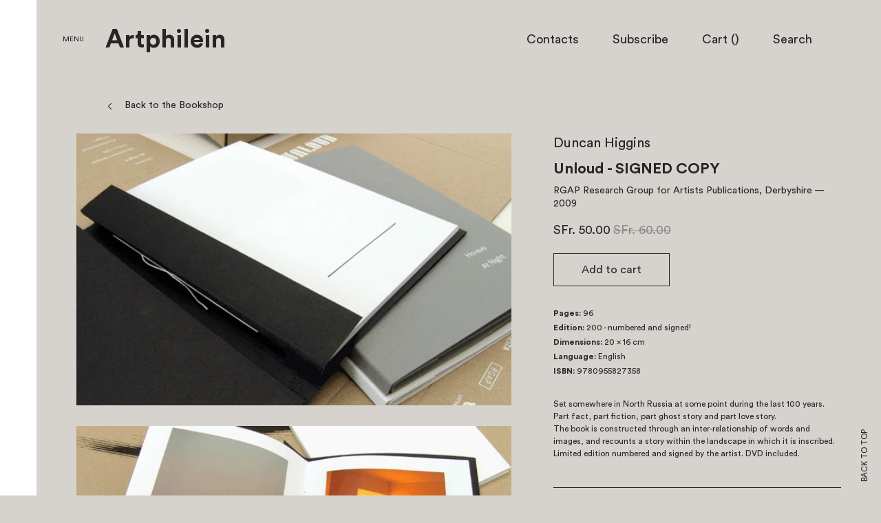

--- FILE ---
content_type: text/html; charset=utf-8
request_url: https://choisi.info/products/unloud
body_size: 19481
content:
<!doctype html>
<!--[if IE 8]><html class="no-js lt-ie9" lang="en"> <![endif]-->
<!--[if IE 9 ]><html class="ie9 no-js"> <![endif]-->
<!--[if (gt IE 9)|!(IE)]><!--> <html class="no-js"> <!--<![endif]-->
<head>

  <!-- Basic page needs ================================================== -->
  <meta charset="utf-8">
  <meta http-equiv="X-UA-Compatible" content="IE=edge,chrome=1">
  <meta name="viewport" content="width=device-width, user-scalable=no, initial-scale=1.0, maximum-scale=1.0, minimum-scale=1.0">
  <meta name="turbolinks-cache-control" content="no-cache">
  

  <!-- Title and description ================================================== -->
  <title>
  Unloud - SIGNED COPY &ndash; Artphilein Bookstore
  </title>
  
  <meta name="description" content="Set somewhere in North Russia at some point during the last 100 years. Part fact, part fiction, part ghost story and part love story. The book is constructed through an inter-relationship of words and images, and recounts a story within the landscape in which it is inscribed. Limited edition numbered and signed by the ">
  
  <!-- Helpers ================================================== -->
  <!-- /snippets/social-meta-tags.liquid -->


  <meta property="og:type" content="product">
  <meta property="og:title" content="Unloud - SIGNED COPY">
  
    <meta property="og:image" content="http://choisi.info/cdn/shop/products/unloud2_grande.gif?v=1473840466">
    <meta property="og:image:secure_url" content="https://choisi.info/cdn/shop/products/unloud2_grande.gif?v=1473840466">
  
    <meta property="og:image" content="http://choisi.info/cdn/shop/products/unloud-3_grande.gif?v=1473840466">
    <meta property="og:image:secure_url" content="https://choisi.info/cdn/shop/products/unloud-3_grande.gif?v=1473840466">
  
    <meta property="og:image" content="http://choisi.info/cdn/shop/products/unloud_grande_75c68fdf-221a-4bfd-8d1d-e97880419f06_grande.jpg?v=1473840466">
    <meta property="og:image:secure_url" content="https://choisi.info/cdn/shop/products/unloud_grande_75c68fdf-221a-4bfd-8d1d-e97880419f06_grande.jpg?v=1473840466">
  
  <meta property="og:description" content="Set somewhere in North Russia at some point during the last 100 years. Part fact, part fiction, part ghost story and part love story. The book is constructed through an inter-relationship of words and images, and recounts a story within the landscape in which it is inscribed. Limited edition numbered and signed by the artist. DVD included.">
  <meta property="og:price:amount" content="50.00">
  <meta property="og:price:currency" content="CHF">

<meta property="og:url" content="https://choisi.info/products/unloud">
<meta property="og:site_name" content="Artphilein Bookstore">



  <meta name="twitter:site" content="@https://www.instagram.com/artphilein_books">


  <meta name="twitter:card" content="summary">


  <meta name="twitter:title" content="Unloud - SIGNED COPY">
  <meta name="twitter:description" content="Set somewhere in North Russia at some point during the last 100 years. Part fact, part fiction, part ghost story and part love story. The book is constructed through an inter-relationship of words and">
  <meta name="twitter:image" content="https://choisi.info/cdn/shop/products/unloud_grande_75c68fdf-221a-4bfd-8d1d-e97880419f06_grande.jpg?v=1473840466">
  <meta name="twitter:image:width" content="600">
  <meta name="twitter:image:height" content="600">


  <link rel="canonical" href="https://choisi.info/products/unloud">
  <meta name="theme-color" content="#747474">

  <!-- CSS ================================================== -->
  <link href="//choisi.info/cdn/shop/t/1/assets/bundle.css?v=70079478090149203201576076808" rel="stylesheet" type="text/css" media="all" />

  <!-- Header hook for plugins ================================================== -->
  <script>window.performance && window.performance.mark && window.performance.mark('shopify.content_for_header.start');</script><meta name="google-site-verification" content="PzfUL1wZbvrxpW6hauYI2JcjZdFKFFfzBB2wjxvXv2Q">
<meta name="facebook-domain-verification" content="8pg39c2ijhsgey33yazrbbdb3i7kg4">
<meta name="facebook-domain-verification" content="ngfqt9bcdh90654hdpnezsfvamvoyn">
<meta id="shopify-digital-wallet" name="shopify-digital-wallet" content="/13417181/digital_wallets/dialog">
<meta name="shopify-checkout-api-token" content="7ae0a321afa30c857b5bcaf270b0d6d5">
<meta id="in-context-paypal-metadata" data-shop-id="13417181" data-venmo-supported="false" data-environment="production" data-locale="en_US" data-paypal-v4="true" data-currency="CHF">
<link rel="alternate" type="application/json+oembed" href="https://choisi.info/products/unloud.oembed">
<script async="async" src="/checkouts/internal/preloads.js?locale=en-CH"></script>
<link rel="preconnect" href="https://shop.app" crossorigin="anonymous">
<script async="async" src="https://shop.app/checkouts/internal/preloads.js?locale=en-CH&shop_id=13417181" crossorigin="anonymous"></script>
<script id="apple-pay-shop-capabilities" type="application/json">{"shopId":13417181,"countryCode":"CH","currencyCode":"CHF","merchantCapabilities":["supports3DS"],"merchantId":"gid:\/\/shopify\/Shop\/13417181","merchantName":"Artphilein Bookstore","requiredBillingContactFields":["postalAddress","email","phone"],"requiredShippingContactFields":["postalAddress","email","phone"],"shippingType":"shipping","supportedNetworks":["visa","masterCard"],"total":{"type":"pending","label":"Artphilein Bookstore","amount":"1.00"},"shopifyPaymentsEnabled":true,"supportsSubscriptions":true}</script>
<script id="shopify-features" type="application/json">{"accessToken":"7ae0a321afa30c857b5bcaf270b0d6d5","betas":["rich-media-storefront-analytics"],"domain":"choisi.info","predictiveSearch":true,"shopId":13417181,"locale":"en"}</script>
<script>var Shopify = Shopify || {};
Shopify.shop = "choisi-2.myshopify.com";
Shopify.locale = "en";
Shopify.currency = {"active":"CHF","rate":"1.0"};
Shopify.country = "CH";
Shopify.theme = {"name":"launchpad-star","id":133443527,"schema_name":null,"schema_version":null,"theme_store_id":null,"role":"main"};
Shopify.theme.handle = "null";
Shopify.theme.style = {"id":null,"handle":null};
Shopify.cdnHost = "choisi.info/cdn";
Shopify.routes = Shopify.routes || {};
Shopify.routes.root = "/";</script>
<script type="module">!function(o){(o.Shopify=o.Shopify||{}).modules=!0}(window);</script>
<script>!function(o){function n(){var o=[];function n(){o.push(Array.prototype.slice.apply(arguments))}return n.q=o,n}var t=o.Shopify=o.Shopify||{};t.loadFeatures=n(),t.autoloadFeatures=n()}(window);</script>
<script>
  window.ShopifyPay = window.ShopifyPay || {};
  window.ShopifyPay.apiHost = "shop.app\/pay";
  window.ShopifyPay.redirectState = null;
</script>
<script id="shop-js-analytics" type="application/json">{"pageType":"product"}</script>
<script defer="defer" async type="module" src="//choisi.info/cdn/shopifycloud/shop-js/modules/v2/client.init-shop-cart-sync_BT-GjEfc.en.esm.js"></script>
<script defer="defer" async type="module" src="//choisi.info/cdn/shopifycloud/shop-js/modules/v2/chunk.common_D58fp_Oc.esm.js"></script>
<script defer="defer" async type="module" src="//choisi.info/cdn/shopifycloud/shop-js/modules/v2/chunk.modal_xMitdFEc.esm.js"></script>
<script type="module">
  await import("//choisi.info/cdn/shopifycloud/shop-js/modules/v2/client.init-shop-cart-sync_BT-GjEfc.en.esm.js");
await import("//choisi.info/cdn/shopifycloud/shop-js/modules/v2/chunk.common_D58fp_Oc.esm.js");
await import("//choisi.info/cdn/shopifycloud/shop-js/modules/v2/chunk.modal_xMitdFEc.esm.js");

  window.Shopify.SignInWithShop?.initShopCartSync?.({"fedCMEnabled":true,"windoidEnabled":true});

</script>
<script>
  window.Shopify = window.Shopify || {};
  if (!window.Shopify.featureAssets) window.Shopify.featureAssets = {};
  window.Shopify.featureAssets['shop-js'] = {"shop-cart-sync":["modules/v2/client.shop-cart-sync_DZOKe7Ll.en.esm.js","modules/v2/chunk.common_D58fp_Oc.esm.js","modules/v2/chunk.modal_xMitdFEc.esm.js"],"init-fed-cm":["modules/v2/client.init-fed-cm_B6oLuCjv.en.esm.js","modules/v2/chunk.common_D58fp_Oc.esm.js","modules/v2/chunk.modal_xMitdFEc.esm.js"],"shop-cash-offers":["modules/v2/client.shop-cash-offers_D2sdYoxE.en.esm.js","modules/v2/chunk.common_D58fp_Oc.esm.js","modules/v2/chunk.modal_xMitdFEc.esm.js"],"shop-login-button":["modules/v2/client.shop-login-button_QeVjl5Y3.en.esm.js","modules/v2/chunk.common_D58fp_Oc.esm.js","modules/v2/chunk.modal_xMitdFEc.esm.js"],"pay-button":["modules/v2/client.pay-button_DXTOsIq6.en.esm.js","modules/v2/chunk.common_D58fp_Oc.esm.js","modules/v2/chunk.modal_xMitdFEc.esm.js"],"shop-button":["modules/v2/client.shop-button_DQZHx9pm.en.esm.js","modules/v2/chunk.common_D58fp_Oc.esm.js","modules/v2/chunk.modal_xMitdFEc.esm.js"],"avatar":["modules/v2/client.avatar_BTnouDA3.en.esm.js"],"init-windoid":["modules/v2/client.init-windoid_CR1B-cfM.en.esm.js","modules/v2/chunk.common_D58fp_Oc.esm.js","modules/v2/chunk.modal_xMitdFEc.esm.js"],"init-shop-for-new-customer-accounts":["modules/v2/client.init-shop-for-new-customer-accounts_C_vY_xzh.en.esm.js","modules/v2/client.shop-login-button_QeVjl5Y3.en.esm.js","modules/v2/chunk.common_D58fp_Oc.esm.js","modules/v2/chunk.modal_xMitdFEc.esm.js"],"init-shop-email-lookup-coordinator":["modules/v2/client.init-shop-email-lookup-coordinator_BI7n9ZSv.en.esm.js","modules/v2/chunk.common_D58fp_Oc.esm.js","modules/v2/chunk.modal_xMitdFEc.esm.js"],"init-shop-cart-sync":["modules/v2/client.init-shop-cart-sync_BT-GjEfc.en.esm.js","modules/v2/chunk.common_D58fp_Oc.esm.js","modules/v2/chunk.modal_xMitdFEc.esm.js"],"shop-toast-manager":["modules/v2/client.shop-toast-manager_DiYdP3xc.en.esm.js","modules/v2/chunk.common_D58fp_Oc.esm.js","modules/v2/chunk.modal_xMitdFEc.esm.js"],"init-customer-accounts":["modules/v2/client.init-customer-accounts_D9ZNqS-Q.en.esm.js","modules/v2/client.shop-login-button_QeVjl5Y3.en.esm.js","modules/v2/chunk.common_D58fp_Oc.esm.js","modules/v2/chunk.modal_xMitdFEc.esm.js"],"init-customer-accounts-sign-up":["modules/v2/client.init-customer-accounts-sign-up_iGw4briv.en.esm.js","modules/v2/client.shop-login-button_QeVjl5Y3.en.esm.js","modules/v2/chunk.common_D58fp_Oc.esm.js","modules/v2/chunk.modal_xMitdFEc.esm.js"],"shop-follow-button":["modules/v2/client.shop-follow-button_CqMgW2wH.en.esm.js","modules/v2/chunk.common_D58fp_Oc.esm.js","modules/v2/chunk.modal_xMitdFEc.esm.js"],"checkout-modal":["modules/v2/client.checkout-modal_xHeaAweL.en.esm.js","modules/v2/chunk.common_D58fp_Oc.esm.js","modules/v2/chunk.modal_xMitdFEc.esm.js"],"shop-login":["modules/v2/client.shop-login_D91U-Q7h.en.esm.js","modules/v2/chunk.common_D58fp_Oc.esm.js","modules/v2/chunk.modal_xMitdFEc.esm.js"],"lead-capture":["modules/v2/client.lead-capture_BJmE1dJe.en.esm.js","modules/v2/chunk.common_D58fp_Oc.esm.js","modules/v2/chunk.modal_xMitdFEc.esm.js"],"payment-terms":["modules/v2/client.payment-terms_Ci9AEqFq.en.esm.js","modules/v2/chunk.common_D58fp_Oc.esm.js","modules/v2/chunk.modal_xMitdFEc.esm.js"]};
</script>
<script id="__st">var __st={"a":13417181,"offset":3600,"reqid":"280f563e-1877-4b7d-8598-ec1f29438e33-1769280848","pageurl":"choisi.info\/products\/unloud","u":"d772d45d9144","p":"product","rtyp":"product","rid":7983414279};</script>
<script>window.ShopifyPaypalV4VisibilityTracking = true;</script>
<script id="captcha-bootstrap">!function(){'use strict';const t='contact',e='account',n='new_comment',o=[[t,t],['blogs',n],['comments',n],[t,'customer']],c=[[e,'customer_login'],[e,'guest_login'],[e,'recover_customer_password'],[e,'create_customer']],r=t=>t.map((([t,e])=>`form[action*='/${t}']:not([data-nocaptcha='true']) input[name='form_type'][value='${e}']`)).join(','),a=t=>()=>t?[...document.querySelectorAll(t)].map((t=>t.form)):[];function s(){const t=[...o],e=r(t);return a(e)}const i='password',u='form_key',d=['recaptcha-v3-token','g-recaptcha-response','h-captcha-response',i],f=()=>{try{return window.sessionStorage}catch{return}},m='__shopify_v',_=t=>t.elements[u];function p(t,e,n=!1){try{const o=window.sessionStorage,c=JSON.parse(o.getItem(e)),{data:r}=function(t){const{data:e,action:n}=t;return t[m]||n?{data:e,action:n}:{data:t,action:n}}(c);for(const[e,n]of Object.entries(r))t.elements[e]&&(t.elements[e].value=n);n&&o.removeItem(e)}catch(o){console.error('form repopulation failed',{error:o})}}const l='form_type',E='cptcha';function T(t){t.dataset[E]=!0}const w=window,h=w.document,L='Shopify',v='ce_forms',y='captcha';let A=!1;((t,e)=>{const n=(g='f06e6c50-85a8-45c8-87d0-21a2b65856fe',I='https://cdn.shopify.com/shopifycloud/storefront-forms-hcaptcha/ce_storefront_forms_captcha_hcaptcha.v1.5.2.iife.js',D={infoText:'Protected by hCaptcha',privacyText:'Privacy',termsText:'Terms'},(t,e,n)=>{const o=w[L][v],c=o.bindForm;if(c)return c(t,g,e,D).then(n);var r;o.q.push([[t,g,e,D],n]),r=I,A||(h.body.append(Object.assign(h.createElement('script'),{id:'captcha-provider',async:!0,src:r})),A=!0)});var g,I,D;w[L]=w[L]||{},w[L][v]=w[L][v]||{},w[L][v].q=[],w[L][y]=w[L][y]||{},w[L][y].protect=function(t,e){n(t,void 0,e),T(t)},Object.freeze(w[L][y]),function(t,e,n,w,h,L){const[v,y,A,g]=function(t,e,n){const i=e?o:[],u=t?c:[],d=[...i,...u],f=r(d),m=r(i),_=r(d.filter((([t,e])=>n.includes(e))));return[a(f),a(m),a(_),s()]}(w,h,L),I=t=>{const e=t.target;return e instanceof HTMLFormElement?e:e&&e.form},D=t=>v().includes(t);t.addEventListener('submit',(t=>{const e=I(t);if(!e)return;const n=D(e)&&!e.dataset.hcaptchaBound&&!e.dataset.recaptchaBound,o=_(e),c=g().includes(e)&&(!o||!o.value);(n||c)&&t.preventDefault(),c&&!n&&(function(t){try{if(!f())return;!function(t){const e=f();if(!e)return;const n=_(t);if(!n)return;const o=n.value;o&&e.removeItem(o)}(t);const e=Array.from(Array(32),(()=>Math.random().toString(36)[2])).join('');!function(t,e){_(t)||t.append(Object.assign(document.createElement('input'),{type:'hidden',name:u})),t.elements[u].value=e}(t,e),function(t,e){const n=f();if(!n)return;const o=[...t.querySelectorAll(`input[type='${i}']`)].map((({name:t})=>t)),c=[...d,...o],r={};for(const[a,s]of new FormData(t).entries())c.includes(a)||(r[a]=s);n.setItem(e,JSON.stringify({[m]:1,action:t.action,data:r}))}(t,e)}catch(e){console.error('failed to persist form',e)}}(e),e.submit())}));const S=(t,e)=>{t&&!t.dataset[E]&&(n(t,e.some((e=>e===t))),T(t))};for(const o of['focusin','change'])t.addEventListener(o,(t=>{const e=I(t);D(e)&&S(e,y())}));const B=e.get('form_key'),M=e.get(l),P=B&&M;t.addEventListener('DOMContentLoaded',(()=>{const t=y();if(P)for(const e of t)e.elements[l].value===M&&p(e,B);[...new Set([...A(),...v().filter((t=>'true'===t.dataset.shopifyCaptcha))])].forEach((e=>S(e,t)))}))}(h,new URLSearchParams(w.location.search),n,t,e,['guest_login'])})(!0,!0)}();</script>
<script integrity="sha256-4kQ18oKyAcykRKYeNunJcIwy7WH5gtpwJnB7kiuLZ1E=" data-source-attribution="shopify.loadfeatures" defer="defer" src="//choisi.info/cdn/shopifycloud/storefront/assets/storefront/load_feature-a0a9edcb.js" crossorigin="anonymous"></script>
<script crossorigin="anonymous" defer="defer" src="//choisi.info/cdn/shopifycloud/storefront/assets/shopify_pay/storefront-65b4c6d7.js?v=20250812"></script>
<script data-source-attribution="shopify.dynamic_checkout.dynamic.init">var Shopify=Shopify||{};Shopify.PaymentButton=Shopify.PaymentButton||{isStorefrontPortableWallets:!0,init:function(){window.Shopify.PaymentButton.init=function(){};var t=document.createElement("script");t.src="https://choisi.info/cdn/shopifycloud/portable-wallets/latest/portable-wallets.en.js",t.type="module",document.head.appendChild(t)}};
</script>
<script data-source-attribution="shopify.dynamic_checkout.buyer_consent">
  function portableWalletsHideBuyerConsent(e){var t=document.getElementById("shopify-buyer-consent"),n=document.getElementById("shopify-subscription-policy-button");t&&n&&(t.classList.add("hidden"),t.setAttribute("aria-hidden","true"),n.removeEventListener("click",e))}function portableWalletsShowBuyerConsent(e){var t=document.getElementById("shopify-buyer-consent"),n=document.getElementById("shopify-subscription-policy-button");t&&n&&(t.classList.remove("hidden"),t.removeAttribute("aria-hidden"),n.addEventListener("click",e))}window.Shopify?.PaymentButton&&(window.Shopify.PaymentButton.hideBuyerConsent=portableWalletsHideBuyerConsent,window.Shopify.PaymentButton.showBuyerConsent=portableWalletsShowBuyerConsent);
</script>
<script data-source-attribution="shopify.dynamic_checkout.cart.bootstrap">document.addEventListener("DOMContentLoaded",(function(){function t(){return document.querySelector("shopify-accelerated-checkout-cart, shopify-accelerated-checkout")}if(t())Shopify.PaymentButton.init();else{new MutationObserver((function(e,n){t()&&(Shopify.PaymentButton.init(),n.disconnect())})).observe(document.body,{childList:!0,subtree:!0})}}));
</script>
<script id='scb4127' type='text/javascript' async='' src='https://choisi.info/cdn/shopifycloud/privacy-banner/storefront-banner.js'></script><link id="shopify-accelerated-checkout-styles" rel="stylesheet" media="screen" href="https://choisi.info/cdn/shopifycloud/portable-wallets/latest/accelerated-checkout-backwards-compat.css" crossorigin="anonymous">
<style id="shopify-accelerated-checkout-cart">
        #shopify-buyer-consent {
  margin-top: 1em;
  display: inline-block;
  width: 100%;
}

#shopify-buyer-consent.hidden {
  display: none;
}

#shopify-subscription-policy-button {
  background: none;
  border: none;
  padding: 0;
  text-decoration: underline;
  font-size: inherit;
  cursor: pointer;
}

#shopify-subscription-policy-button::before {
  box-shadow: none;
}

      </style>

<script>window.performance && window.performance.mark && window.performance.mark('shopify.content_for_header.end');</script>
  <script data-turbolinks-eval="false" type="text/javascript" src="//choisi.info/cdn/shop/t/1/assets/modernizr.min.js?v=137617515274177302221466782669"></script>
  
  <script src="//choisi.info/cdn/shopifycloud/storefront/assets/themes_support/shopify_common-5f594365.js" type="text/javascript"></script>

<link href="https://monorail-edge.shopifysvc.com" rel="dns-prefetch">
<script>(function(){if ("sendBeacon" in navigator && "performance" in window) {try {var session_token_from_headers = performance.getEntriesByType('navigation')[0].serverTiming.find(x => x.name == '_s').description;} catch {var session_token_from_headers = undefined;}var session_cookie_matches = document.cookie.match(/_shopify_s=([^;]*)/);var session_token_from_cookie = session_cookie_matches && session_cookie_matches.length === 2 ? session_cookie_matches[1] : "";var session_token = session_token_from_headers || session_token_from_cookie || "";function handle_abandonment_event(e) {var entries = performance.getEntries().filter(function(entry) {return /monorail-edge.shopifysvc.com/.test(entry.name);});if (!window.abandonment_tracked && entries.length === 0) {window.abandonment_tracked = true;var currentMs = Date.now();var navigation_start = performance.timing.navigationStart;var payload = {shop_id: 13417181,url: window.location.href,navigation_start,duration: currentMs - navigation_start,session_token,page_type: "product"};window.navigator.sendBeacon("https://monorail-edge.shopifysvc.com/v1/produce", JSON.stringify({schema_id: "online_store_buyer_site_abandonment/1.1",payload: payload,metadata: {event_created_at_ms: currentMs,event_sent_at_ms: currentMs}}));}}window.addEventListener('pagehide', handle_abandonment_event);}}());</script>
<script id="web-pixels-manager-setup">(function e(e,d,r,n,o){if(void 0===o&&(o={}),!Boolean(null===(a=null===(i=window.Shopify)||void 0===i?void 0:i.analytics)||void 0===a?void 0:a.replayQueue)){var i,a;window.Shopify=window.Shopify||{};var t=window.Shopify;t.analytics=t.analytics||{};var s=t.analytics;s.replayQueue=[],s.publish=function(e,d,r){return s.replayQueue.push([e,d,r]),!0};try{self.performance.mark("wpm:start")}catch(e){}var l=function(){var e={modern:/Edge?\/(1{2}[4-9]|1[2-9]\d|[2-9]\d{2}|\d{4,})\.\d+(\.\d+|)|Firefox\/(1{2}[4-9]|1[2-9]\d|[2-9]\d{2}|\d{4,})\.\d+(\.\d+|)|Chrom(ium|e)\/(9{2}|\d{3,})\.\d+(\.\d+|)|(Maci|X1{2}).+ Version\/(15\.\d+|(1[6-9]|[2-9]\d|\d{3,})\.\d+)([,.]\d+|)( \(\w+\)|)( Mobile\/\w+|) Safari\/|Chrome.+OPR\/(9{2}|\d{3,})\.\d+\.\d+|(CPU[ +]OS|iPhone[ +]OS|CPU[ +]iPhone|CPU IPhone OS|CPU iPad OS)[ +]+(15[._]\d+|(1[6-9]|[2-9]\d|\d{3,})[._]\d+)([._]\d+|)|Android:?[ /-](13[3-9]|1[4-9]\d|[2-9]\d{2}|\d{4,})(\.\d+|)(\.\d+|)|Android.+Firefox\/(13[5-9]|1[4-9]\d|[2-9]\d{2}|\d{4,})\.\d+(\.\d+|)|Android.+Chrom(ium|e)\/(13[3-9]|1[4-9]\d|[2-9]\d{2}|\d{4,})\.\d+(\.\d+|)|SamsungBrowser\/([2-9]\d|\d{3,})\.\d+/,legacy:/Edge?\/(1[6-9]|[2-9]\d|\d{3,})\.\d+(\.\d+|)|Firefox\/(5[4-9]|[6-9]\d|\d{3,})\.\d+(\.\d+|)|Chrom(ium|e)\/(5[1-9]|[6-9]\d|\d{3,})\.\d+(\.\d+|)([\d.]+$|.*Safari\/(?![\d.]+ Edge\/[\d.]+$))|(Maci|X1{2}).+ Version\/(10\.\d+|(1[1-9]|[2-9]\d|\d{3,})\.\d+)([,.]\d+|)( \(\w+\)|)( Mobile\/\w+|) Safari\/|Chrome.+OPR\/(3[89]|[4-9]\d|\d{3,})\.\d+\.\d+|(CPU[ +]OS|iPhone[ +]OS|CPU[ +]iPhone|CPU IPhone OS|CPU iPad OS)[ +]+(10[._]\d+|(1[1-9]|[2-9]\d|\d{3,})[._]\d+)([._]\d+|)|Android:?[ /-](13[3-9]|1[4-9]\d|[2-9]\d{2}|\d{4,})(\.\d+|)(\.\d+|)|Mobile Safari.+OPR\/([89]\d|\d{3,})\.\d+\.\d+|Android.+Firefox\/(13[5-9]|1[4-9]\d|[2-9]\d{2}|\d{4,})\.\d+(\.\d+|)|Android.+Chrom(ium|e)\/(13[3-9]|1[4-9]\d|[2-9]\d{2}|\d{4,})\.\d+(\.\d+|)|Android.+(UC? ?Browser|UCWEB|U3)[ /]?(15\.([5-9]|\d{2,})|(1[6-9]|[2-9]\d|\d{3,})\.\d+)\.\d+|SamsungBrowser\/(5\.\d+|([6-9]|\d{2,})\.\d+)|Android.+MQ{2}Browser\/(14(\.(9|\d{2,})|)|(1[5-9]|[2-9]\d|\d{3,})(\.\d+|))(\.\d+|)|K[Aa][Ii]OS\/(3\.\d+|([4-9]|\d{2,})\.\d+)(\.\d+|)/},d=e.modern,r=e.legacy,n=navigator.userAgent;return n.match(d)?"modern":n.match(r)?"legacy":"unknown"}(),u="modern"===l?"modern":"legacy",c=(null!=n?n:{modern:"",legacy:""})[u],f=function(e){return[e.baseUrl,"/wpm","/b",e.hashVersion,"modern"===e.buildTarget?"m":"l",".js"].join("")}({baseUrl:d,hashVersion:r,buildTarget:u}),m=function(e){var d=e.version,r=e.bundleTarget,n=e.surface,o=e.pageUrl,i=e.monorailEndpoint;return{emit:function(e){var a=e.status,t=e.errorMsg,s=(new Date).getTime(),l=JSON.stringify({metadata:{event_sent_at_ms:s},events:[{schema_id:"web_pixels_manager_load/3.1",payload:{version:d,bundle_target:r,page_url:o,status:a,surface:n,error_msg:t},metadata:{event_created_at_ms:s}}]});if(!i)return console&&console.warn&&console.warn("[Web Pixels Manager] No Monorail endpoint provided, skipping logging."),!1;try{return self.navigator.sendBeacon.bind(self.navigator)(i,l)}catch(e){}var u=new XMLHttpRequest;try{return u.open("POST",i,!0),u.setRequestHeader("Content-Type","text/plain"),u.send(l),!0}catch(e){return console&&console.warn&&console.warn("[Web Pixels Manager] Got an unhandled error while logging to Monorail."),!1}}}}({version:r,bundleTarget:l,surface:e.surface,pageUrl:self.location.href,monorailEndpoint:e.monorailEndpoint});try{o.browserTarget=l,function(e){var d=e.src,r=e.async,n=void 0===r||r,o=e.onload,i=e.onerror,a=e.sri,t=e.scriptDataAttributes,s=void 0===t?{}:t,l=document.createElement("script"),u=document.querySelector("head"),c=document.querySelector("body");if(l.async=n,l.src=d,a&&(l.integrity=a,l.crossOrigin="anonymous"),s)for(var f in s)if(Object.prototype.hasOwnProperty.call(s,f))try{l.dataset[f]=s[f]}catch(e){}if(o&&l.addEventListener("load",o),i&&l.addEventListener("error",i),u)u.appendChild(l);else{if(!c)throw new Error("Did not find a head or body element to append the script");c.appendChild(l)}}({src:f,async:!0,onload:function(){if(!function(){var e,d;return Boolean(null===(d=null===(e=window.Shopify)||void 0===e?void 0:e.analytics)||void 0===d?void 0:d.initialized)}()){var d=window.webPixelsManager.init(e)||void 0;if(d){var r=window.Shopify.analytics;r.replayQueue.forEach((function(e){var r=e[0],n=e[1],o=e[2];d.publishCustomEvent(r,n,o)})),r.replayQueue=[],r.publish=d.publishCustomEvent,r.visitor=d.visitor,r.initialized=!0}}},onerror:function(){return m.emit({status:"failed",errorMsg:"".concat(f," has failed to load")})},sri:function(e){var d=/^sha384-[A-Za-z0-9+/=]+$/;return"string"==typeof e&&d.test(e)}(c)?c:"",scriptDataAttributes:o}),m.emit({status:"loading"})}catch(e){m.emit({status:"failed",errorMsg:(null==e?void 0:e.message)||"Unknown error"})}}})({shopId: 13417181,storefrontBaseUrl: "https://choisi.info",extensionsBaseUrl: "https://extensions.shopifycdn.com/cdn/shopifycloud/web-pixels-manager",monorailEndpoint: "https://monorail-edge.shopifysvc.com/unstable/produce_batch",surface: "storefront-renderer",enabledBetaFlags: ["2dca8a86"],webPixelsConfigList: [{"id":"363692093","configuration":"{\"config\":\"{\\\"pixel_id\\\":\\\"G-KPN0SPS205\\\",\\\"target_country\\\":\\\"CH\\\",\\\"gtag_events\\\":[{\\\"type\\\":\\\"purchase\\\",\\\"action_label\\\":\\\"G-KPN0SPS205\\\"},{\\\"type\\\":\\\"page_view\\\",\\\"action_label\\\":\\\"G-KPN0SPS205\\\"},{\\\"type\\\":\\\"view_item\\\",\\\"action_label\\\":\\\"G-KPN0SPS205\\\"},{\\\"type\\\":\\\"search\\\",\\\"action_label\\\":\\\"G-KPN0SPS205\\\"},{\\\"type\\\":\\\"add_to_cart\\\",\\\"action_label\\\":\\\"G-KPN0SPS205\\\"},{\\\"type\\\":\\\"begin_checkout\\\",\\\"action_label\\\":\\\"G-KPN0SPS205\\\"},{\\\"type\\\":\\\"add_payment_info\\\",\\\"action_label\\\":\\\"G-KPN0SPS205\\\"}],\\\"enable_monitoring_mode\\\":false}\"}","eventPayloadVersion":"v1","runtimeContext":"OPEN","scriptVersion":"b2a88bafab3e21179ed38636efcd8a93","type":"APP","apiClientId":1780363,"privacyPurposes":[],"dataSharingAdjustments":{"protectedCustomerApprovalScopes":["read_customer_address","read_customer_email","read_customer_name","read_customer_personal_data","read_customer_phone"]}},{"id":"104988733","configuration":"{\"pixel_id\":\"734636347405798\",\"pixel_type\":\"facebook_pixel\",\"metaapp_system_user_token\":\"-\"}","eventPayloadVersion":"v1","runtimeContext":"OPEN","scriptVersion":"ca16bc87fe92b6042fbaa3acc2fbdaa6","type":"APP","apiClientId":2329312,"privacyPurposes":["ANALYTICS","MARKETING","SALE_OF_DATA"],"dataSharingAdjustments":{"protectedCustomerApprovalScopes":["read_customer_address","read_customer_email","read_customer_name","read_customer_personal_data","read_customer_phone"]}},{"id":"197099899","eventPayloadVersion":"v1","runtimeContext":"LAX","scriptVersion":"1","type":"CUSTOM","privacyPurposes":["ANALYTICS"],"name":"Google Analytics tag (migrated)"},{"id":"shopify-app-pixel","configuration":"{}","eventPayloadVersion":"v1","runtimeContext":"STRICT","scriptVersion":"0450","apiClientId":"shopify-pixel","type":"APP","privacyPurposes":["ANALYTICS","MARKETING"]},{"id":"shopify-custom-pixel","eventPayloadVersion":"v1","runtimeContext":"LAX","scriptVersion":"0450","apiClientId":"shopify-pixel","type":"CUSTOM","privacyPurposes":["ANALYTICS","MARKETING"]}],isMerchantRequest: false,initData: {"shop":{"name":"Artphilein Bookstore","paymentSettings":{"currencyCode":"CHF"},"myshopifyDomain":"choisi-2.myshopify.com","countryCode":"CH","storefrontUrl":"https:\/\/choisi.info"},"customer":null,"cart":null,"checkout":null,"productVariants":[{"price":{"amount":50.0,"currencyCode":"CHF"},"product":{"title":"Unloud - SIGNED COPY","vendor":"RGAP Research Group for Artists Publications, Derbyshire","id":"7983414279","untranslatedTitle":"Unloud - SIGNED COPY","url":"\/products\/unloud","type":""},"id":"25293588487","image":{"src":"\/\/choisi.info\/cdn\/shop\/products\/unloud_grande_75c68fdf-221a-4bfd-8d1d-e97880419f06.jpg?v=1473840466"},"sku":"unloud","title":"Default Title","untranslatedTitle":"Default Title"}],"purchasingCompany":null},},"https://choisi.info/cdn","fcfee988w5aeb613cpc8e4bc33m6693e112",{"modern":"","legacy":""},{"shopId":"13417181","storefrontBaseUrl":"https:\/\/choisi.info","extensionBaseUrl":"https:\/\/extensions.shopifycdn.com\/cdn\/shopifycloud\/web-pixels-manager","surface":"storefront-renderer","enabledBetaFlags":"[\"2dca8a86\"]","isMerchantRequest":"false","hashVersion":"fcfee988w5aeb613cpc8e4bc33m6693e112","publish":"custom","events":"[[\"page_viewed\",{}],[\"product_viewed\",{\"productVariant\":{\"price\":{\"amount\":50.0,\"currencyCode\":\"CHF\"},\"product\":{\"title\":\"Unloud - SIGNED COPY\",\"vendor\":\"RGAP Research Group for Artists Publications, Derbyshire\",\"id\":\"7983414279\",\"untranslatedTitle\":\"Unloud - SIGNED COPY\",\"url\":\"\/products\/unloud\",\"type\":\"\"},\"id\":\"25293588487\",\"image\":{\"src\":\"\/\/choisi.info\/cdn\/shop\/products\/unloud_grande_75c68fdf-221a-4bfd-8d1d-e97880419f06.jpg?v=1473840466\"},\"sku\":\"unloud\",\"title\":\"Default Title\",\"untranslatedTitle\":\"Default Title\"}}]]"});</script><script>
  window.ShopifyAnalytics = window.ShopifyAnalytics || {};
  window.ShopifyAnalytics.meta = window.ShopifyAnalytics.meta || {};
  window.ShopifyAnalytics.meta.currency = 'CHF';
  var meta = {"product":{"id":7983414279,"gid":"gid:\/\/shopify\/Product\/7983414279","vendor":"RGAP Research Group for Artists Publications, Derbyshire","type":"","handle":"unloud","variants":[{"id":25293588487,"price":5000,"name":"Unloud - SIGNED COPY","public_title":null,"sku":"unloud"}],"remote":false},"page":{"pageType":"product","resourceType":"product","resourceId":7983414279,"requestId":"280f563e-1877-4b7d-8598-ec1f29438e33-1769280848"}};
  for (var attr in meta) {
    window.ShopifyAnalytics.meta[attr] = meta[attr];
  }
</script>
<script class="analytics">
  (function () {
    var customDocumentWrite = function(content) {
      var jquery = null;

      if (window.jQuery) {
        jquery = window.jQuery;
      } else if (window.Checkout && window.Checkout.$) {
        jquery = window.Checkout.$;
      }

      if (jquery) {
        jquery('body').append(content);
      }
    };

    var hasLoggedConversion = function(token) {
      if (token) {
        return document.cookie.indexOf('loggedConversion=' + token) !== -1;
      }
      return false;
    }

    var setCookieIfConversion = function(token) {
      if (token) {
        var twoMonthsFromNow = new Date(Date.now());
        twoMonthsFromNow.setMonth(twoMonthsFromNow.getMonth() + 2);

        document.cookie = 'loggedConversion=' + token + '; expires=' + twoMonthsFromNow;
      }
    }

    var trekkie = window.ShopifyAnalytics.lib = window.trekkie = window.trekkie || [];
    if (trekkie.integrations) {
      return;
    }
    trekkie.methods = [
      'identify',
      'page',
      'ready',
      'track',
      'trackForm',
      'trackLink'
    ];
    trekkie.factory = function(method) {
      return function() {
        var args = Array.prototype.slice.call(arguments);
        args.unshift(method);
        trekkie.push(args);
        return trekkie;
      };
    };
    for (var i = 0; i < trekkie.methods.length; i++) {
      var key = trekkie.methods[i];
      trekkie[key] = trekkie.factory(key);
    }
    trekkie.load = function(config) {
      trekkie.config = config || {};
      trekkie.config.initialDocumentCookie = document.cookie;
      var first = document.getElementsByTagName('script')[0];
      var script = document.createElement('script');
      script.type = 'text/javascript';
      script.onerror = function(e) {
        var scriptFallback = document.createElement('script');
        scriptFallback.type = 'text/javascript';
        scriptFallback.onerror = function(error) {
                var Monorail = {
      produce: function produce(monorailDomain, schemaId, payload) {
        var currentMs = new Date().getTime();
        var event = {
          schema_id: schemaId,
          payload: payload,
          metadata: {
            event_created_at_ms: currentMs,
            event_sent_at_ms: currentMs
          }
        };
        return Monorail.sendRequest("https://" + monorailDomain + "/v1/produce", JSON.stringify(event));
      },
      sendRequest: function sendRequest(endpointUrl, payload) {
        // Try the sendBeacon API
        if (window && window.navigator && typeof window.navigator.sendBeacon === 'function' && typeof window.Blob === 'function' && !Monorail.isIos12()) {
          var blobData = new window.Blob([payload], {
            type: 'text/plain'
          });

          if (window.navigator.sendBeacon(endpointUrl, blobData)) {
            return true;
          } // sendBeacon was not successful

        } // XHR beacon

        var xhr = new XMLHttpRequest();

        try {
          xhr.open('POST', endpointUrl);
          xhr.setRequestHeader('Content-Type', 'text/plain');
          xhr.send(payload);
        } catch (e) {
          console.log(e);
        }

        return false;
      },
      isIos12: function isIos12() {
        return window.navigator.userAgent.lastIndexOf('iPhone; CPU iPhone OS 12_') !== -1 || window.navigator.userAgent.lastIndexOf('iPad; CPU OS 12_') !== -1;
      }
    };
    Monorail.produce('monorail-edge.shopifysvc.com',
      'trekkie_storefront_load_errors/1.1',
      {shop_id: 13417181,
      theme_id: 133443527,
      app_name: "storefront",
      context_url: window.location.href,
      source_url: "//choisi.info/cdn/s/trekkie.storefront.8d95595f799fbf7e1d32231b9a28fd43b70c67d3.min.js"});

        };
        scriptFallback.async = true;
        scriptFallback.src = '//choisi.info/cdn/s/trekkie.storefront.8d95595f799fbf7e1d32231b9a28fd43b70c67d3.min.js';
        first.parentNode.insertBefore(scriptFallback, first);
      };
      script.async = true;
      script.src = '//choisi.info/cdn/s/trekkie.storefront.8d95595f799fbf7e1d32231b9a28fd43b70c67d3.min.js';
      first.parentNode.insertBefore(script, first);
    };
    trekkie.load(
      {"Trekkie":{"appName":"storefront","development":false,"defaultAttributes":{"shopId":13417181,"isMerchantRequest":null,"themeId":133443527,"themeCityHash":"4174030311670268311","contentLanguage":"en","currency":"CHF","eventMetadataId":"4422449c-87ac-4110-a589-9fe0c6fd74d2"},"isServerSideCookieWritingEnabled":true,"monorailRegion":"shop_domain","enabledBetaFlags":["65f19447"]},"Session Attribution":{},"S2S":{"facebookCapiEnabled":false,"source":"trekkie-storefront-renderer","apiClientId":580111}}
    );

    var loaded = false;
    trekkie.ready(function() {
      if (loaded) return;
      loaded = true;

      window.ShopifyAnalytics.lib = window.trekkie;

      var originalDocumentWrite = document.write;
      document.write = customDocumentWrite;
      try { window.ShopifyAnalytics.merchantGoogleAnalytics.call(this); } catch(error) {};
      document.write = originalDocumentWrite;

      window.ShopifyAnalytics.lib.page(null,{"pageType":"product","resourceType":"product","resourceId":7983414279,"requestId":"280f563e-1877-4b7d-8598-ec1f29438e33-1769280848","shopifyEmitted":true});

      var match = window.location.pathname.match(/checkouts\/(.+)\/(thank_you|post_purchase)/)
      var token = match? match[1]: undefined;
      if (!hasLoggedConversion(token)) {
        setCookieIfConversion(token);
        window.ShopifyAnalytics.lib.track("Viewed Product",{"currency":"CHF","variantId":25293588487,"productId":7983414279,"productGid":"gid:\/\/shopify\/Product\/7983414279","name":"Unloud - SIGNED COPY","price":"50.00","sku":"unloud","brand":"RGAP Research Group for Artists Publications, Derbyshire","variant":null,"category":"","nonInteraction":true,"remote":false},undefined,undefined,{"shopifyEmitted":true});
      window.ShopifyAnalytics.lib.track("monorail:\/\/trekkie_storefront_viewed_product\/1.1",{"currency":"CHF","variantId":25293588487,"productId":7983414279,"productGid":"gid:\/\/shopify\/Product\/7983414279","name":"Unloud - SIGNED COPY","price":"50.00","sku":"unloud","brand":"RGAP Research Group for Artists Publications, Derbyshire","variant":null,"category":"","nonInteraction":true,"remote":false,"referer":"https:\/\/choisi.info\/products\/unloud"});
      }
    });


        var eventsListenerScript = document.createElement('script');
        eventsListenerScript.async = true;
        eventsListenerScript.src = "//choisi.info/cdn/shopifycloud/storefront/assets/shop_events_listener-3da45d37.js";
        document.getElementsByTagName('head')[0].appendChild(eventsListenerScript);

})();</script>
  <script>
  if (!window.ga || (window.ga && typeof window.ga !== 'function')) {
    window.ga = function ga() {
      (window.ga.q = window.ga.q || []).push(arguments);
      if (window.Shopify && window.Shopify.analytics && typeof window.Shopify.analytics.publish === 'function') {
        window.Shopify.analytics.publish("ga_stub_called", {}, {sendTo: "google_osp_migration"});
      }
      console.error("Shopify's Google Analytics stub called with:", Array.from(arguments), "\nSee https://help.shopify.com/manual/promoting-marketing/pixels/pixel-migration#google for more information.");
    };
    if (window.Shopify && window.Shopify.analytics && typeof window.Shopify.analytics.publish === 'function') {
      window.Shopify.analytics.publish("ga_stub_initialized", {}, {sendTo: "google_osp_migration"});
    }
  }
</script>
<script
  defer
  src="https://choisi.info/cdn/shopifycloud/perf-kit/shopify-perf-kit-3.0.4.min.js"
  data-application="storefront-renderer"
  data-shop-id="13417181"
  data-render-region="gcp-us-east1"
  data-page-type="product"
  data-theme-instance-id="133443527"
  data-theme-name=""
  data-theme-version=""
  data-monorail-region="shop_domain"
  data-resource-timing-sampling-rate="10"
  data-shs="true"
  data-shs-beacon="true"
  data-shs-export-with-fetch="true"
  data-shs-logs-sample-rate="1"
  data-shs-beacon-endpoint="https://choisi.info/api/collect"
></script>
</head>


<body id="unloud-signed-copy" class="template-product" >

    
  <div id="rootWrapper">
    <header id="mainHeader" data-turbolinks-permanent>
      <div id="menuToggle">
        <span class="show-for-medium" v-if="!menuStatus && !searchStatus && !contactStatus && !subscribeStatus" v-on:click="showMenu">menu</span>
        <span class="show-for-medium" v-if="menuStatus || searchStatus || contactStatus || subscribeStatus" v-on:click="handleClose">close</span>
      </div>
      <div class="mainHeader__container">
        <div class="mainHeader__logo">
          <div class="svgIcon svgIcon--close show-for-small-only" v-if="menuStatus || searchStatus || contactStatus || subscribeStatus" v-on:click="handleClose">
            <svg version="1.1" id="Layer_1" xmlns="http://www.w3.org/2000/svg" xmlns:xlink="http://www.w3.org/1999/xlink" x="0px" y="0px"
            	 viewBox="0 0 296.3 296.3" enable-background="new 0 0 296.3 296.3" xml:space="preserve">
            <polygon id="XMLID_31_" fill-rule="evenodd" clip-rule="evenodd" points="296.3,34.9 261.5,0 148.2,113.3 34.9,0 0,34.9 
            	113.3,148.2 0,261.5 34.9,296.3 148.2,183 261.5,296.3 296.3,261.5 183,148.2 "/>
            </svg>
          </div>
          <div class="svgIcon show-for-small-only" v-if="!menuStatus && !searchStatus && !contactStatus && !subscribeStatus" v-on:click="showMenu">
            <svg version="1.1"  xmlns="http://www.w3.org/2000/svg" xmlns:xlink="http://www.w3.org/1999/xlink" x="0px" y="0px"
            	 viewBox="0 0 298.8 139.4" enable-background="new 0 0 298.8 139.4" xml:space="preserve">
              <g>
              	<rect id="XMLID_17_" x="0" width="298.8" height="39.8"/>
              	<rect id="XMLID_19_" x="0" y="99.6" width="298.8" height="39.8"/>
              </g>
            </svg>
          </div>
          <a href="https://choisi.info" class="logo">Artphilein</a>
        </div>
        <div class="mainHeader__menu">
          <nav id="mainMenu">
  <a href="" class="mainMenu__link" v-on:click="showContact" v-bind:class="{ 'mainMenu__link--active': contactStatus}">
    <div class="show-for-large">Contacts</div>
    <div class="hide-for-large">
      <svg version="1.1" xmlns="http://www.w3.org/2000/svg" xmlns:xlink="http://www.w3.org/1999/xlink" x="0px" y="0px"
      	 viewBox="0 0 273.2 399.9" enable-background="new 0 0 273.2 399.9" xml:space="preserve">
      <path id="XMLID_47_" d="M136.6,0C61.3,0,0,61.8,0,137.7c0,63.9,94.2,211.1,123,254.8c3,4.7,8.2,7.4,13.6,7.4
      	c5.4,0,10.6-2.7,13.6-7.4c28.8-43.7,123-191.1,123-254.8C273.2,61.8,211.9,0,136.6,0z M136.6,376.4C79.7,289.8,20.2,183,20.2,137.7
      	c0-64.7,52.3-117.4,116.4-117.4c64.1,0,116.4,52.7,116.4,117.4C253,183,193.5,289.8,136.6,376.4z M136.6,68.4
      	c-37.9,0-68.9,31.3-68.9,69.5c0,38.2,30.9,69.5,68.9,69.5c37.9,0,68.9-31.3,68.9-69.5C205.5,99.7,174.5,68.4,136.6,68.4z
      	 M136.6,186.9c-26.9,0-48.8-22.1-48.8-49.2c0-27.1,21.9-49.2,48.8-49.2c26.9,0,48.8,22.1,48.8,49.2
      	C185.4,164.8,163.5,186.9,136.6,186.9z"/>
      </svg>
    </div>
  </a>
  <a href="" class="mainMenu__link" v-on:click="showSubscribe" v-bind:class="{ 'mainMenu__link--active': subscribeStatus}">
    <div class="show-for-large">Subscribe</div>
    <div class="hide-for-large">
      <svg version="1.1" xmlns="http://www.w3.org/2000/svg" class="widthFit" xmlns:xlink="http://www.w3.org/1999/xlink" x="0px" y="0px"
      	 viewBox="0 0 343.5 210.7" enable-background="new 0 0 343.5 210.7" xml:space="preserve">
      <path id="XMLID_64_" d="M0,0v12.2v198.6h343.5V12.2V0H0z M309.1,16.2l-137.4,95.6L34.3,16.2H309.1z M326.3,194.5H17.2V24.3
      	l154.6,107.8L326.3,24.3V194.5z"/>
      </svg>
    </div>
  </a>
  <a href="/cart" class="mainMenu__link mainMenu__link--cart">
    <div class="show-for-large">Cart ({{cart.item_count}})</div>
    <!-- <div class="show-for-large">Cart</div> -->
    <div class="hide-for-large iconWrap">
      <div class="iconCount">{{cart.item_count}}</div>
      <svg version="1.1" xmlns="http://www.w3.org/2000/svg" xmlns:xlink="http://www.w3.org/1999/xlink" x="0px" y="0px"
      	 viewBox="0 0 262.9 357.2" enable-background="new 0 0 262.9 357.2" xml:space="preserve">
      <path d="M254.7,75h-53.4c0,0,0,0,0-0.1c0-41.3-31.3-75-69.8-75C92.9,0,61.6,33.6,61.6,75c0,0,0,0,0,0.1H8.2
      	C3.7,75,0,79,0,83.8v264.5c0,4.9,3.7,8.8,8.2,8.8h246.4c4.5,0,8.2-3.9,8.2-8.8V83.8C262.9,79,259.2,75,254.7,75z M78,75
      	c0-31.6,24-57.3,53.4-57.3c29.4,0,53.4,25.7,53.4,57.3c0,0,0,0,0,0.1L78,75C78,75,78,75,78,75z M246.4,339.6h-230V92.7h230V339.6z"
      	/>
      </svg>
    </div>
  </a>
  <a href="" class="mainMenu__link" v-on:click="showSearch" v-bind:class="{ 'mainMenu__link--active': searchStatus}">
    <div class="show-for-large">Search</div>
    <div class="hide-for-large">
      <svg version="1.1" xmlns="http://www.w3.org/2000/svg" xmlns:xlink="http://www.w3.org/1999/xlink" x="0px" y="0px"
      	 viewBox="0 0 310.4 310.2" enable-background="new 0 0 310.4 310.2" xml:space="preserve">
      <path id="XMLID_87_" d="M301.6,259L209,166.9c9.4-16.3,14.9-35.3,14.9-55.4C223.9,50,173.7,0,112,0C50.2,0,0,50,0,111.4
      	c0,61.4,50.2,111.4,112,111.4c19.6,0,38.1-5,54.1-13.9l92.9,92.5c5.9,5.8,13.6,8.8,21.3,8.8c7.7,0,15.4-2.9,21.3-8.8
      	C313.4,289.7,313.4,270.7,301.6,259z M112,205c-51.8,0-94-42-94-93.5c0-51.6,42.2-93.6,94-93.6c51.8,0,94,42,94,93.6
      	C206,163,163.8,205,112,205z M288.9,288.8c-4.7,4.7-12.5,4.7-17.2,0l-90.4-90c6.4-5,12.2-10.7,17.4-17l90.2,89.8
      	C293.7,276.4,293.7,284.1,288.9,288.8z"/>
      </svg>
    </div>
  </a>
</nav>

        </div>
      </div>
    </header>
    <main class="mainWrapper" role="main" id="appRoot">
      <!-- /templates/product.liquid -->

<div class="contentHeader productHeader">
  <div class="container">
    <div class="backToCatalog columns">
      <a href="/collections/all">
        <div class="svgIcon">
          <svg version="1.1" id="Layer_1" xmlns="http://www.w3.org/2000/svg" xmlns:xlink="http://www.w3.org/1999/xlink" x="0px" y="0px"
          	 viewBox="0 0 143.2 310.2" enable-background="new 0 0 143.2 310.2" xml:space="preserve">
          <path id="XMLID_84_" d="M143.2,22.9c0,2.6-0.4,7.2-3,9.8L24.7,153.1l115.5,124.4c2.7,2.6,3,7.2,3,9.8v15c0,7.2-2.7,9.8-5.3,6.5
          	L3.8,162.9c-3-3.3-3.8-5.9-3.8-9.1l0-0.7c0-4.6,0.8-7.2,3.8-10.4L137.9,1.4c2.7-3.3,5.3-0.7,5.3,6.5V22.9z"/>
          </svg>
        </div>
        <div class="svgIconLabel">Back to the Bookshop</div>
      </a>
    </div>
  </div>
</div>




<div class="row singleProduct" itemscope itemtype="http://schema.org/Product">

  <div class="columns small-24 medium-12 medium-offset-2 singleProduct__images">
    <meta itemprop="url" content="https://choisi.info/products/unloud">
    <meta itemprop="image" content="//choisi.info/cdn/shop/products/unloud_grande_75c68fdf-221a-4bfd-8d1d-e97880419f06_grande.jpg?v=1473840466">
    <div class="singleProduct__imagesWrap">
      
        
          
        
          
            <img src="//choisi.info/cdn/shop/products/unloud-3_grande.gif?v=1473840466" alt="Unloud - SIGNED COPY">
          
        
          
            <img src="//choisi.info/cdn/shop/products/unloud2_grande.gif?v=1473840466" alt="Unloud - SIGNED COPY">
          
        
      
    </div>
  </div>

  <div class="columns small-24 medium-8 medium-offset-1 end singleProduct__content">
    <meta itemprop="priceCurrency" content="CHF">
    <link itemprop="availability" href="http://schema.org/InStock">
    <h3 class="singleProduct__subtitle">Duncan Higgins</h3>
    <h1 class="singleProduct__title" itemprop="name">Unloud - SIGNED COPY</h1>
    <h5 class="singleProduct__edition"><a href="/collections/vendors?q=RGAP%20Research%20Group%20for%20Artists%20Publications%2C%20Derbyshire" title="RGAP Research Group for Artists Publications, Derbyshire">RGAP Research Group for Artists Publications, Derbyshire</a>  — 2009</h5>
    <div id="ProductPrice" class="singleProduct__priceWrap" itemprop="price" content="50">
      
        <div class="singleProduct__price singleProduct__price--discount">
          <div class="discounted-price">
            <span class="discount-price">SFr. 50.00</span>
            <span class="price">SFr. 60.00</span>
          </div>
        </div>
      
    </div>
    
      <form action="/cart/add" method="post" enctype="multipart/form-data" id="AddToCartForm" class="singleProduct__addToCart">
        <input type="text" name="id" class="hidden" value="25293588487" />
        <input type="number" name="quantity" value="1" class="hidden" />
        <add-to-cart inline-template>
          <button v-bind:class="{'adding': isAdding, 'added': isAdded}" v-on:click="addToCart(25293588487, $event)" type="submit" name="add" id="AddToCart" class="button  large add-to-cart"><span>Add to cart</span></button>
        </add-to-cart>
      </form>
    
    <!-- ["+KGP, Queens, NY","-","0-100 Editions, Milan","200cm, Amsterdam","2404 Editions","89 Books, Palermo","89Books, Palermo","a+mbookstore edizioni, Milan","a+mbookstore edizioni, Milan; Viaindustriae, Foligno","a-platz","ABi - Associazione Biennale dell'Immagine, Chiasso","Actes Sud, Arles","Adventice Editions, Lausanne","Akaaka, Japan","akaaka-sha, Japan","Akio Nagasawa Publishing, Tokyo","Alep Publishing, Munik","Alina Bulla, Ticino","All'insegna del pesce d'oro, Milano","Almine Rech Gallery","Altana Club","Alter true, China","Analog Magazine, Zurich","Antenna Press, New Orleans","Antenne Publishing, London","APE Art Paper Editions, Gent, Belgium","Aperture, New York","Aperture; Magnum Foundation","APRA Foundation, Berlin","Archive Books, Berlin","Archive of Modern Conflict","Archive of Modern Conflicts","Art And Theory Publishing, Stockholm","Artimo, Amsterdam","ArtNoble Gallery, Milan","Artphilein Editions, Lugano","Artphilein Editions, Lugano; Mendrisio Academy Press, Mendrisio","Artphilein Editions, Paradiso","Artphilein Editions; BancaStato","Artphilein Editions; Editions Centre de la Photographie Genève","At Bay Press, Winnipeg","Atelier EXB, Paris","Automatic Books, Venice","Avarie, Paris","Aventuras Literarias","backbonebooks, Berlin","Baldini\u0026Castoldi, Milan","Barracuda Books","Batalha Centro de Cinema","Ben Brown Fine Art, London; Steidl, Göttingen","Biennale Images Vevey","Big black mountain the darkness never ever comes, Athens","BlisterZine, Milan","Blow Up Press, Warsaw","Boabooks, Genève","Bolo Paper, Milan","Bom Dia Boa Tarde Boa Noite, Berlin","Boîte Editions \/ Cesura Publish","Boîte Editions, Lissone","Bruno, Venice","Buchhandlung Walther König, Köln","C41, Milan","Camera Austria, Wien","Camille Graeser Stiftung, Zürich","Canalside Press, London","Captures Editions, Valence","Cartacarbone","Castelli Graphics, New York","Centre De La Imatge. Barcelona","Centre de la photographie Genève","Ceske Centrum Fotograpfie, Prague","Cesura, Milan","Choisi","Chose Commune, Marseille","Chris Boot","Christoph Keller Editions, Berlin","Christoph Merian Verlag, Basel","Cneai, Paris","Complice Press, Lugano","Cons Arc, Chiasso","Conveyor Editions","Coriander Studio, London","Corraini Editore, Mantova","Corsiero Editore, Reggio Emilia","Cosa Mentale, Paris","Crowdbooks, Livorno","Cube Art Editions, Athens","Cube Art Editions; Big black mountain the darkness never ever comes, Athens","Cura Books, Rome","Dalpine, Madrid","Damiani Editore, Bologna","Damiani, Bologna","Danilo Montanari Editore, Ravenna","Dasein, Paris \/ Lugano","Daylight, USA","Deadbeat Club, Los Angeles","Deconstructed Artichoke Press","Delicious Editions","Delpire","Depart pour l'image Editions","Die Schachtel, Milano","Dienacht Publishing, Leipzig","Dina Goldstein","Dino Simonett, Zürich","Discipula Editions, Trieste","Disko Bay, Copenhagen","Distanz, Berlin","Dito Publishing, Rome","DNCHT, Leipzig","e\/static, Turin","Ediciones Anomalas, Barcelona","Ediciones Anomalas, Barcelona; Comunidad De Madrid","Ediciones Poligrafa, Brazil","Edicola 518, Perugia","Edition Patrick Frey, Zürich","Edition Taube, Mark Pezinger Books","Edition Taube, Munich\/Zurich","Edition Taube, Zurich \/ Munich","Edition Taube; Kunst Museum Winterthur","Editions 77, France","Editions Attinger, Switzerland","Editions B42","Editions Bessard, Paris","Editions Croque-Madame, Lyon","Editions du Griffon, Neuchatel","Editions Forces-Vives, Geneve","Editions GwinZegal, Guingamp (FR)","Editions Perceuse, New Dehli","Editora Madalena, São Paulo","Editorial RM, Mexico City","Editorial RM; Archive of Modern Conflict","Editrice Quinlan, Castel Maggiore (BO)","Edizioni Casagrande, Bellinzona","Edizioni CGA\u0026P, Lugano","Edizioni Henry Beyle, Milan","Edizioni Periferia, Luzern","Edizioni Postcart, Rome","Edizioni Postcart, Rome; éditions Clémentine de la Ferronière","Edizioni Punctum, Lugo","Edizioni Spazio 5b, Bellinzona","Eikon, Wien","Electa, Milano","Emergenze Publishing, Perugia","Erik Kessel, Amsterdam","Even Magazine, New York","Everyedition","Exit Edizioni, Lugo","Fabrik Books, Copenaghen","Faulconer Gallery","Fazal Sheikh Archive","Fine Arts Unternehmen AG, Zug","Flammarion; NMNM","Foam Magazine, Netherlands","Fondazione Galleria Gottardo","Fondazione Gruppo Valtellinese","Fondazione Rolla, Bruzella","Fontana Edizioni, Lugano","Fortino Editions, Miami","Fortino Editions, Miami; Kunstverein, Milan","FotoEvidence, Bulgaria \/ USA","Fotograf 07, Prague","Four Corner Books","Four Eyes, Paris","Fourteen-Nineteen, London","Fraglich Publishing, Wien","Friends Make Books, Turin","Fuel Publishing, London","Future Press, New York","Fw: Books, Amsterdam","FW:Photography, Amsterdam","Galerie Mikro, Edizioni O, Milano","Galleria dell'Ariete, Milan","Galleria P420, Bologna","Galleria Sperone, Roma","GELATIN","Gente di Fotografia, Modena","Ghost Editions, Lisbon","Giannini Editore, Napoli","Giostre Edizioni, Colle Val D'Elsa","Gnomic Book, New York","Gnomic Book, Portland","Gost Books, London","Guest Editions","Happy Paper Press","Hartmann Books, Stuttgart","Hatje Cantz Verlag, Ostfildern","HEAD, Geneva.","HeHe","Heillandi Gallery; Artphilein Editions, Lugano","Henk Wildschut","Hirmer Publishers and Bucerius Kunst Forum Publications","Home Park Press, Hamburg","Hot\u0026Vintage","Hotshoe International","Housepublishing","Humboldt Books, Milan","Humboldt Books, Milan; Kunsthaus Zurich","Humboldt Books, Milan; Quodlibet, Rome","IBASHO, the(M) éditions","Ice Fog Press, Juneau, Alaska","If I Can’t Dance, Edition Fink, Framer Framed","Il Saggiatore, Milano","Imageless, China","Incertain Sens, Saint Senoux","Infolio Editions","Infolio Editions \u0026 Mccm Creations","Ivorypress, Madrid","JBE Books, Paris","Jean Petit","Jeu de Paume","John Radcliffe Studio","Jovis Verlag, Berlin","JRP Ringier, Zurich","KAHL Editions, London","Kamel Mennour, Paris","Kaph Books, Beirut","Karma, New York","Kehrer Verlag, Heidelberg","Kerber, Berlin","KesselsKramer, Amsterdam","Khal Editions, London","KINGS, Milan","Kominek Books, Berlin","Kult Books, Stockholm","Kulte Editions, Rabat","Kunstmuseum Lichtenstein","Kunstverein Publishing, Milano","Kunstverein Publishing, Milano \u0026 \"greatest hits\", Berlin","L'Artiere Edizioni, Italy","L'ippocampo, Milano","La Centrale Edizioni, Italy","La Chambre Claire, Paris","La Fabrica, Madrid","LACMA, Los Angeles; Steidl, Göttingen","Lampoon Publishing House, Milan","Laporello, Roma","Lars Müller Publishers, Zurich","Le Caillou Bleu, Bruxelles","Le Dictateur Press, Milan","Lecturis, Amesterdam","Lecturis, Amsterdam","Lendroit Éditions, Rennes","Les Cerises, Paris","Libraryman, Hägersten, Sweden","Libri Di Sam Edizioni, Milan","Light Motiv, Lille","Lindero Libros, Barcelona","Loco Editions, Portugal","Loose Joints, London","Loose Joints, Marseille","Lyricalmyrical Books","M. Pichler, Greatest Hits, COLLAGE","Macaronibooks, Bruxelles","MACK, London","MACK, London; Le Bal, Paris","MACK, London; MASI, Lugano","Macmillan Art Publishing, Melbourne; Kunstverein Publishing, Amsterdam","Magonza Editore","Maps Magazine, Italy","Marinoni, Cassolnovo (PV)","Mark Pezinger Verlag, Wien \/ Berlin","Martano Editore, Torino","Mass Books, New York","Matca; Lao Dong Publishing House, Vietnam","Mejo Objects, Milano","MeMSéA","Meteoro Editions","Milda Books, Latvia","Million Books, Munich","Moleskine Foundation","MOREpublishers, Bruxelles","Motto Books, Berlin","Mousse Publishing, Milan","Muddyisland Books, Venice, Hong Kong","Museo Civico Villa dei Cedri, Bellinzona","Museo Comunale d'Arte Moderna, Ascona","Museo d'Arte Città di Lugano; Kehrer Verlag, Heidelberg \/ Berlin","Museum Edition, Munich","Museum Press, Glasgow","Musée de l’Elysée, Lausanne","Musée des Suisses dans le Monde","Mörel Books, London","múltiplos, Barcelona","NAi010 Uitgevers \/ Publishers, Rotterdam","Nazraeli Press, Portland","NERO Publishing, Rome","Neutral Colors, Japan","Neutro, Reggio Emilia","No! Wahala","Nomadic Editions","Note Note Éditions","Oggetti socievoli by Melita Studio","Onestar Press, Paris","Onomatopee, Eindhoven","Origini Edizioni, Livorno","Overlapse, London","Pagine Arte Edizioni","Paint It Black, Torino","Palais Books, Arles","Palais, Arles","Palm Studios, London","Palomar srl","Paper Room, Rome","Paperside Editorial Culture, Spain","Peeping Tom, Les Lilas","Peliti Associati, Roma","Pellicola","Peperoni Books, Berlin","Perimeter Books, Melbourne","Phaidon, London\/New York","PhMuseum, Bologna","Photo Elysée, Lausanne","Pierre Von Kleinst, Lisbon","PJ Studio, London","Plan BEY, Beirut","PLAN.b, Bangkok; Sternberg Press","PlantLab","Pleasent Place","PN Press, Ontario, Canada","Pneumatica Editions","Point à la Ligne, Paris","Polpettas, Madrid","Post Editions, Rotterdam; NERO publishing, Rome; and Fucking Good Art, Rotterdam \/ Berlin","Postmedia Books, Milan","Poursuite Editions, Arles","Poursuite Editions, Paris","PowerHouse Books, New York","PrintAboutMe, Turin","Printed Matter Inc., New York","Printed Paper, Pauline Lamont-Fisher","Pulcinoelefante, Osnago","Pulver \u0026 Asche Records, Chiasso, Switzerland","Quaderini Carini, Milano","Quaderni di Orfeo, Merate (LC)","Quadernini Carini, Milano","Raidy, Lebanon","Raking Leaves, Sri Lanka","Re:Surgo!, Berlin","Red Hook Editions, Brooklyn","Revolver, Germany","RGAP Research Group for Artists Publications, Derbyshire","Rhein Verlag, Düsseldorf","riss(e) editions","Rizzoli Int. Publishing","Road Books, Cork","Roma Publications, Belgium","Ronzani, Dueville (VI)","Rorhof, Bolzano","RRB Publishing, Bristol","RVB Books, Paris","Rvm Hub, Rome","Saetta Books, Paris","Salerno Editrice, Roma \u0026 Fiorucci Art Trust, London","Salvioni, Bellinzona","Schaden Verlag, Köln","Scottish Poetry Library, Edinburgh","Seaton Street Press, New York","Seigensha, Kyoto, Japan","Seipersei, Siena","Self published","Self-published","Self-published, Chippendale Studio","SelfSelf, Milano","Sequence Publishers, Amsterdam","Setanta Books","Shift Books, Berlin","Sight Unseen, New York","Silvana Editoriale, Cinisello Balsamo","Simonett \u0026 Baer, Zürich","Sirene Publishing Ldt","SiZ Edizioni, Verona","Skinnerboox, Jesi","Snowfox Works, Slovenia","SOALP, Ticino","SPBH Editions, London","SPBH Editions, London; The Racial Imaginary Institute","Spector Books, Leipzig","Spector Books, Leipzig; C\/O Berlin Foundation","St. Moritz","Start Edizioni, Ariccia","Steidl, Göttingen","Sternberg Press, Berlin","Strade Bianche, Puck magazine, CTRL magazine, Uomini nudi che corrono, AFA","Stream PCA, Paris","Studio Faganel, Gorizia","Studio Faganel, Gorizia; The(M)éditions","Studio Guenzani, Milan","Sturm \u0026 Drang Publishers, Zürich","Sturm und Drang, Zürich","Suburbia Projects","Sun Archive, Krakow","Suture Press, Lyon","Sylph Editions, London","T-Post, Umeå, Sweden","TATE, London","TBW Books","Tea","Terranova, Barcelona","Thames \u0026 Hudson, London","The (M) Éditions, Paris","The Eriskay Connection, Amsterdam","The Eyes Publishing, Paris","The Funambulist, Paris","The Ice Plant, Los Angeles","The MIT Press, Massachusetts","The Sand Station, Amsterdam","The Sochi Project","The Thing Quarterly, San Francisco","The Unknown Books, Sintra","The Velvet Cell","The View from Lucania","This Book is True","This Book is True, Madrid","Toiletpaper","Tombolo Presses, Nevers","Tonini Editore, Brescia","Torch Press, Tokyo","Tosca Press, London","Trans Photographic Press, Paris","Traslochi Emotivi, Milano","Trolley Books, London","Uhm! Zines, UK","Università Iuav, Venezia","Ventizeronovanta","Verbavolant, Firenze","Verlag Das Wunderhorn, Germany","Verlag fur Architektur Artemis, Zürich","Verlag für moderne Kunst, Nürnberg","Verlag Kettler, Dortmund","Versanti, Italy","Vexer Verlag, Berlin","Viaindustriae, Foligno","Viewbook, Rotterdam","Void, Athens","Von Holden Studio, Palermo","Weproductions, Yarrow, Scotland","wfb books, Lugano","Witty Books, Italy","Worthless Studios, New York","XYZ Books, Lisbon","Yard Press with Colli publishing platform, Rome","Yard Press, Roma","Ydoc Publishing, The Netherlands; HIPUganda, Uganda","Yes I am Writing A Book, Milan","YET magazine, Lugano","Yoffy Press, Atlanta","Yogurt, Rome","Zatara Press, Richmond","Zoetrope, Athens","ZONE, Rome \/ Instanbul","Zoopark Publishing","Zupagrafika, Poland","Édition Bessard, Paris","Éditions Images Vevey"] -->
    <div class="singleProduct__attributes">
      <div class="singleProduct__attribute"><strong>Pages: </strong>96</div>
      <div class="singleProduct__attribute"><strong>Edition: </strong>200 - numbered and signed!</div>
      <div class="singleProduct__attribute"><strong>Dimensions: </strong>20 x 16 cm</div>
      <div class="singleProduct__attribute"><strong>Language: </strong>English</div>
      <!-- <div class="singleProduct__attribute"><strong>Book Type: </strong>English</div> -->
      <div class="singleProduct__attribute"><strong>ISBN: </strong>9780955827358</div>
      <!-- Category: 96 -->
      <!-- Artist: 96 -->
    </div>
    <div class="singleProduct__body"><p itemprop="description">Set somewhere in North Russia at some point during the last 100 years. Part fact, part fiction, part ghost story and part love story.<br> The book is constructed through an inter-relationship of words and images, and recounts a story within the landscape in which it is inscribed.<br> Limited edition numbered and signed by the artist. DVD included.</p></div>
    <div class="singleProduct__footer">
      <div class="shareLabel">share</div>
      <div class="shareLinks">
        <a class="goodshare" data-url="https://choisi.info/products/unloud" data-type="fb">Facebook</a>
        <a class="goodshare" data-url="https://choisi.info/products/unloud" data-type="tw">Twitter</a>
        <a href="mailto:?Subject=Artphilein Bookstore - Unloud - SIGNED COPY&body=Artphilein Bookstore - Artphilein Bookstore was born in 2013 in Lugano. The bookstore is specialised in photobooks, contemporary artist's books, independent and self-publishing. - Unloud - SIGNED COPY - https://choisi.info/products/unloud">Email</a>
      </div>
    </div>
    <!-- SHARE FOOTER -->

  </div>


</div>











<!-- RELATED PRODUCTS -->
<!-- SAME PUBLISHER -->
<div class="row">
  <div class="columns small-24 large-21 large-offset-2 end">
    
  </div>
</div>

      <div class="backToTop" v-on:click="handleScrollTop">
  <span>back to top</span>
</div>

    </main>


    
    <!-- //site-footer -->
  </div>
  <div id="menu" class="menu" v-show="status" :transition="transitionName" data-turbolinks-permanent>
  <div class="menu__wrapper columns small-24 medium-20 medium-push-2">

    <nav class="main__mainMenu">
      
        <a href="/collections/all" ><span>Bookshop</span></a>
      
        <a href="/blogs/spazio-02" ><span>Talks & Shows</span></a>
      
        <a href="/blogs/news" ><span>Archive</span></a>
      
        <a href="/pages/about-us" ><span>About us</span></a>
      
    </nav>

    <div class="main__archiveMenu">
      <div class="label">SEARCH BY</div>
      
        <a href="/pages/artists" ><span>Artists</span></a>
      
        <a href="/pages/publishers" ><span>Publishers</span></a>
      
    </div>

    <div class="main__footerMenu">
      <div class="wrapper">
        <a href="https://www.facebook.com/artphilein"><span>Facebook</span></a>
        <a href="https://www.instagram.com/artphilein_books"><span>Instagram</span></a>
      </div>
    </div>

  </div>
</div>

  <div id="search" class="menu" v-show="status" :transition="transitionName" data-turbolinks-permanent>
  <div class="menu__wrapper columns small-24 medium-20 medium-push-2">

    <nav class="main__mainMenu">
      <form class="search__form" action="/search">
        <input type="text" placeholder="Type Here" name="q" value=""  />
        <input type="hidden" name="type" value="product" />
        <input type="submit" hidden value="Search" />
      </form>
      <div class="search__callout">
        Need help in finding a book? <span v-on:click="showContact">Contact us</span>. <br>We will track it down for you!
      </div>
    </nav>

    <div class="main__archiveMenu">
      <div class="label">SEARCH BY</div>
      
        <a href="/pages/artists" ><span>Artists</span></a>
      
        <a href="/pages/publishers" ><span>Publishers</span></a>
      
    </div>

    <div class="main__footerMenu">
      <div class="wrapper">
        <a href="https://www.facebook.com/artphilein"><span>Facebook</span></a>
        <a href="https://www.instagram.com/artphilein_books"><span>Twitter</span></a>
      </div>
    </div>

  </div>
</div>

  <div id="subscribe" class="menu" v-show="status" :transition="transitionName" data-turbolinks-permanent>
  <div class="menu__wrapper columns small-24 medium-20 medium-push-2">

    <div class="subscribe__form">
      <div id="mc_embed_signup">
        <form action="//choisi.us3.list-manage.com/subscribe/post?u=168537b9f24b2429fc4cd246a&amp;id=436637e608" method="post" id="mc-embedded-subscribe-form" name="mc-embedded-subscribe-form" class="validate" target="_blank" novalidate>
          <div id="mc_embed_signup_scroll">
            <div class="mc-field-group">
            	<input type="text" placeholder="First name" value="" name="FNAME" required class="required animate" id="mce-FNAME">
            </div>
            <div class="mc-field-group">
            	<input type="text" placeholder="Last name" value="" name="LNAME" required class="required animate" id="mce-LNAME">
            </div>
            <div class="mc-field-group">
            	<input type="email" placeholder="Email address" value="" name="EMAIL" required class="required animate email" id="mce-EMAIL">
            </div>
          	<div id="mce-responses" class="clear">
          		<div class="response" id="mce-error-response" style="display:none"></div>
          		<div class="response" id="mce-success-response" style="display:none"></div>
          	</div>    <!-- real people should not fill this in and expect good things - do not remove this or risk form bot signups-->
              <div style="position: absolute; left: -5000px;" aria-hidden="true"><input type="text" name="b_168537b9f24b2429fc4cd246a_436637e608" tabindex="-1" value=""></div>
              <div class="clear"><input v-on:click="handleClose" type="submit" value="Subscribe" name="subscribe" id="mc-embedded-subscribe" class="animate button"></div>
            </div>
        </form>
      </div>
      <!--End mc_embed_signup-->
    </div>

    <div class="main__footerMenu">
      <div class="wrapper">
        <a href="https://www.facebook.com/artphilein"><span>Facebook</span></a>
        <a href="https://www.instagram.com/artphilein_books"><span>Instagram</span></a>
      </div>
    </div>

  </div>
</div>

  <div id="contact" class="menu" v-show="status" :transition="transitionName" data-turbolinks-permanent>
  <div class="menu__wrapper columns small-24 medium-20 medium-push-2">

    <div class="contact__address">
      <div class="animate address">via San Salvatore 2<br>6900 Paradiso, Switzerland</div>

      
    </div>

    <div class="animate contact__map"></div>

    <div class="main__archiveMenu contact__details">
      <div class="contact__phone animate">+41 (0)78 976 05 77<br></div>
	  <a class="contact__email" href="mailto:books@artphilein.org">books@artphilein.org</a>
    </div>

    <div class="main__footerMenu">
      <div class="wrapper">
        <a href="https://www.facebook.com/artphilein"><span>Facebook</span></a>
        <a href="https://www.instagram.com/artphilein_books"><span>Instagram</span></a>
      </div>
    </div>

  </div>
</div>

  <div id="ribbon"></div>
</body>
<script type="text/javascript">
  window.mapinitiated = false;
  window.initMap = function() {
    window.mapinitiated = true
  }
</script>
  <script data-turbolinks-eval="false" type="text/javascript" src="//choisi.info/cdn/shop/t/1/assets/bundle.js?v=54988683198196892211473949854"></script>
  <script data-turbolinks-eval="false" async defer src="https://maps.googleapis.com/maps/api/js?key=AIzaSyCJUMMoIPxcItiWItexvFhMOqhJo76sPCE&callback=initMap"></script>
</html>


--- FILE ---
content_type: text/css
request_url: https://choisi.info/cdn/shop/t/1/assets/bundle.css?v=70079478090149203201576076808
body_size: 9962
content:
@font-face{font-family:CircularStd-Bold;src:url(./CircularStd-Bold.eot);src:url(./CircularStd-Bold.eot?#iefix) format("embedded-opentype"),url(./CircularStd-Bold.woff) format("woff"),url(./CircularStd-Bold.ttf) format("truetype")}@font-face{font-family:CircularStd-Book;src:url(./CircularStd-Book.eot);src:url(./CircularStd-Book.eot?#iefix) format("embedded-opentype"),url(./CircularStd-Book.woff) format("woff"),url(./CircularStd-Book.ttf) format("truetype")}@font-face{font-family:CircularStd-BookItalic;src:url(./CircularStd-BookItalic.eot);src:url(./CircularStd-BookItalic.eot?#iefix) format("embedded-opentype"),url(./CircularStd-BookItalic.woff) format("woff"),url(./CircularStd-BookItalic.ttf) format("truetype")}/*! normalize.css v3.0.3 | MIT License | github.com/necolas/normalize.css */html{font-family:sans-serif;-ms-text-size-adjust:100%;-webkit-text-size-adjust:100%}body{margin:0}article,aside,details,figcaption,figure,footer,header,hgroup,main,menu,nav,section,summary{display:block}audio,canvas,progress,video{display:inline-block;vertical-align:baseline}audio:not([controls]){display:none;height:0}[hidden],template{display:none}a{background-color:transparent}a:active,a:hover{outline:0}abbr[title]{border-bottom:1px dotted}dfn{font-style:italic}h1{font-size:2em;margin:.67em 0}mark{background:#ff0;color:#000}small{font-size:80%}sub,sup{font-size:75%;line-height:0;position:relative;vertical-align:baseline}sup{top:-.5em}sub{bottom:-.25em}img{border:0}svg:not(:root){overflow:hidden}figure{margin:1em 40px}hr{box-sizing:content-box;height:0}pre{overflow:auto}code,kbd,pre,samp{font-family:monospace,monospace;font-size:1em}button,input,optgroup,select,textarea{color:inherit;font:inherit;margin:0}button{overflow:visible}button,select{text-transform:none}button,html input[type=button],input[type=reset],input[type=submit]{-webkit-appearance:button;cursor:pointer}button[disabled],html input[disabled]{cursor:not-allowed}button::-moz-focus-inner,input::-moz-focus-inner{border:0;padding:0}input{line-height:normal}input[type=checkbox],input[type=radio]{box-sizing:border-box;padding:0}input[type=number]::-webkit-inner-spin-button,input[type=number]::-webkit-outer-spin-button{height:auto}input[type=search]{-webkit-appearance:textfield;box-sizing:content-box}input[type=search]::-webkit-search-cancel-button,input[type=search]::-webkit-search-decoration{-webkit-appearance:none}legend{border:0;padding:0}textarea{overflow:auto}optgroup{font-weight:700}table{border-collapse:collapse;border-spacing:0}td,th{padding:0}.foundation-mq{font-family:"small=0em&medium=40em&large=64em&xlarge=75em&xxlarge=90em"}html{font-size:100%;box-sizing:border-box}*,:after,:before{box-sizing:inherit}body{padding:0;margin:0;font-family:CircularStd-Book,Helvetica Neue,Helvetica,Roboto,Arial,sans-serif;font-weight:400;line-height:1.5;color:#262626;background:#d6d2ce;-webkit-font-smoothing:antialiased;-moz-osx-font-smoothing:grayscale}img{max-width:100%;height:auto;-ms-interpolation-mode:bicubic;display:inline-block;vertical-align:middle}textarea{height:auto;min-height:50px;border-radius:0}select{width:100%;border-radius:0}#map_canvas embed,#map_canvas img,#map_canvas object,.map_canvas embed,.map_canvas img,.map_canvas object,.mqa-display embed,.mqa-display img,.mqa-display object{max-width:none!important}button{-webkit-appearance:none;-moz-appearance:none;background:transparent;padding:0;border:0;border-radius:0;line-height:1}[data-whatinput=mouse] button{outline:0}.is-visible{display:block!important}.is-hidden{display:none!important}.row{max-width:90rem;margin-left:auto;margin-right:auto}.row:after,.row:before{content:" ";display:table}.row:after{clear:both}.row.collapse>.column,.row.collapse>.columns{padding-left:0;padding-right:0}.row .row{max-width:none;margin-left:-1.4375rem;margin-right:-1.4375rem}@media screen and (min-width:40em){.row .row{margin-left:-.25rem;margin-right:-.25rem}}.row .row.collapse{margin-left:0;margin-right:0}.row.expanded{max-width:none}.row.expanded .row{margin-left:auto;margin-right:auto}.column,.columns{width:100%;float:left;padding-left:1.4375rem;padding-right:1.4375rem}@media screen and (min-width:40em){.column,.columns{padding-left:.25rem;padding-right:.25rem}}.column:last-child:not(:first-child),.columns:last-child:not(:first-child){float:right}.column.end:last-child:last-child,.end.columns:last-child:last-child{float:left}.column.row.row,.row.row.columns{float:none}.row .column.row.row,.row .row.row.columns{padding-left:0;padding-right:0;margin-left:0;margin-right:0}.small-1{width:4.16667%}.small-push-1{position:relative;left:4.16667%}.small-pull-1{position:relative;left:-4.16667%}.small-offset-0{margin-left:0}.small-2{width:8.33333%}.small-push-2{position:relative;left:8.33333%}.small-pull-2{position:relative;left:-8.33333%}.small-offset-1{margin-left:4.16667%}.small-3{width:12.5%}.small-push-3{position:relative;left:12.5%}.small-pull-3{position:relative;left:-12.5%}.small-offset-2{margin-left:8.33333%}.small-4{width:16.66667%}.small-push-4{position:relative;left:16.66667%}.small-pull-4{position:relative;left:-16.66667%}.small-offset-3{margin-left:12.5%}.small-5{width:20.83333%}.small-push-5{position:relative;left:20.83333%}.small-pull-5{position:relative;left:-20.83333%}.small-offset-4{margin-left:16.66667%}.small-6{width:25%}.small-push-6{position:relative;left:25%}.small-pull-6{position:relative;left:-25%}.small-offset-5{margin-left:20.83333%}.small-7{width:29.16667%}.small-push-7{position:relative;left:29.16667%}.small-pull-7{position:relative;left:-29.16667%}.small-offset-6{margin-left:25%}.small-8{width:33.33333%}.small-push-8{position:relative;left:33.33333%}.small-pull-8{position:relative;left:-33.33333%}.small-offset-7{margin-left:29.16667%}.small-9{width:37.5%}.small-push-9{position:relative;left:37.5%}.small-pull-9{position:relative;left:-37.5%}.small-offset-8{margin-left:33.33333%}.small-10{width:41.66667%}.small-push-10{position:relative;left:41.66667%}.small-pull-10{position:relative;left:-41.66667%}.small-offset-9{margin-left:37.5%}.small-11{width:45.83333%}.small-push-11{position:relative;left:45.83333%}.small-pull-11{position:relative;left:-45.83333%}.small-offset-10{margin-left:41.66667%}.small-12{width:50%}.small-push-12{position:relative;left:50%}.small-pull-12{position:relative;left:-50%}.small-offset-11{margin-left:45.83333%}.small-13{width:54.16667%}.small-push-13{position:relative;left:54.16667%}.small-pull-13{position:relative;left:-54.16667%}.small-offset-12{margin-left:50%}.small-14{width:58.33333%}.small-push-14{position:relative;left:58.33333%}.small-pull-14{position:relative;left:-58.33333%}.small-offset-13{margin-left:54.16667%}.small-15{width:62.5%}.small-push-15{position:relative;left:62.5%}.small-pull-15{position:relative;left:-62.5%}.small-offset-14{margin-left:58.33333%}.small-16{width:66.66667%}.small-push-16{position:relative;left:66.66667%}.small-pull-16{position:relative;left:-66.66667%}.small-offset-15{margin-left:62.5%}.small-17{width:70.83333%}.small-push-17{position:relative;left:70.83333%}.small-pull-17{position:relative;left:-70.83333%}.small-offset-16{margin-left:66.66667%}.small-18{width:75%}.small-push-18{position:relative;left:75%}.small-pull-18{position:relative;left:-75%}.small-offset-17{margin-left:70.83333%}.small-19{width:79.16667%}.small-push-19{position:relative;left:79.16667%}.small-pull-19{position:relative;left:-79.16667%}.small-offset-18{margin-left:75%}.small-20{width:83.33333%}.small-push-20{position:relative;left:83.33333%}.small-pull-20{position:relative;left:-83.33333%}.small-offset-19{margin-left:79.16667%}.small-21{width:87.5%}.small-push-21{position:relative;left:87.5%}.small-pull-21{position:relative;left:-87.5%}.small-offset-20{margin-left:83.33333%}.small-22{width:91.66667%}.small-push-22{position:relative;left:91.66667%}.small-pull-22{position:relative;left:-91.66667%}.small-offset-21{margin-left:87.5%}.small-23{width:95.83333%}.small-push-23{position:relative;left:95.83333%}.small-pull-23{position:relative;left:-95.83333%}.small-offset-22{margin-left:91.66667%}.small-24{width:100%}.small-offset-23{margin-left:95.83333%}.small-up-1>.column,.small-up-1>.columns{width:100%;float:left}.small-up-1>.column:nth-of-type(n),.small-up-1>.columns:nth-of-type(n){clear:none}.small-up-1>.column:nth-of-type(n+1),.small-up-1>.columns:nth-of-type(n+1){clear:both}.small-up-1>.column:last-child,.small-up-1>.columns:last-child{float:left}.small-up-2>.column,.small-up-2>.columns{width:50%;float:left}.small-up-2>.column:nth-of-type(n),.small-up-2>.columns:nth-of-type(n){clear:none}.small-up-2>.column:nth-of-type(odd),.small-up-2>.columns:nth-of-type(odd){clear:both}.small-up-2>.column:last-child,.small-up-2>.columns:last-child{float:left}.small-up-3>.column,.small-up-3>.columns{width:33.33333%;float:left}.small-up-3>.column:nth-of-type(n),.small-up-3>.columns:nth-of-type(n){clear:none}.small-up-3>.column:nth-of-type(3n+1),.small-up-3>.columns:nth-of-type(3n+1){clear:both}.small-up-3>.column:last-child,.small-up-3>.columns:last-child{float:left}.small-up-4>.column,.small-up-4>.columns{width:25%;float:left}.small-up-4>.column:nth-of-type(n),.small-up-4>.columns:nth-of-type(n){clear:none}.small-up-4>.column:nth-of-type(4n+1),.small-up-4>.columns:nth-of-type(4n+1){clear:both}.small-up-4>.column:last-child,.small-up-4>.columns:last-child{float:left}.small-up-5>.column,.small-up-5>.columns{width:20%;float:left}.small-up-5>.column:nth-of-type(n),.small-up-5>.columns:nth-of-type(n){clear:none}.small-up-5>.column:nth-of-type(5n+1),.small-up-5>.columns:nth-of-type(5n+1){clear:both}.small-up-5>.column:last-child,.small-up-5>.columns:last-child{float:left}.small-up-6>.column,.small-up-6>.columns{width:16.66667%;float:left}.small-up-6>.column:nth-of-type(n),.small-up-6>.columns:nth-of-type(n){clear:none}.small-up-6>.column:nth-of-type(6n+1),.small-up-6>.columns:nth-of-type(6n+1){clear:both}.small-up-6>.column:last-child,.small-up-6>.columns:last-child{float:left}.small-up-7>.column,.small-up-7>.columns{width:14.28571%;float:left}.small-up-7>.column:nth-of-type(n),.small-up-7>.columns:nth-of-type(n){clear:none}.small-up-7>.column:nth-of-type(7n+1),.small-up-7>.columns:nth-of-type(7n+1){clear:both}.small-up-7>.column:last-child,.small-up-7>.columns:last-child{float:left}.small-up-8>.column,.small-up-8>.columns{width:12.5%;float:left}.small-up-8>.column:nth-of-type(n),.small-up-8>.columns:nth-of-type(n){clear:none}.small-up-8>.column:nth-of-type(8n+1),.small-up-8>.columns:nth-of-type(8n+1){clear:both}.small-up-8>.column:last-child,.small-up-8>.columns:last-child{float:left}.small-collapse>.column,.small-collapse>.columns{padding-left:0;padding-right:0}.expanded.row .small-collapse.row,.small-collapse .row{margin-left:0;margin-right:0}.small-uncollapse>.column,.small-uncollapse>.columns{padding-left:1.4375rem;padding-right:1.4375rem}.small-centered{float:none;margin-left:auto;margin-right:auto}.small-pull-0,.small-push-0,.small-uncentered{position:static;margin-left:0;margin-right:0;float:left}@media screen and (min-width:40em){.medium-1{width:4.16667%}.medium-push-1{position:relative;left:4.16667%}.medium-pull-1{position:relative;left:-4.16667%}.medium-offset-0{margin-left:0}.medium-2{width:8.33333%}.medium-push-2{position:relative;left:8.33333%}.medium-pull-2{position:relative;left:-8.33333%}.medium-offset-1{margin-left:4.16667%}.medium-3{width:12.5%}.medium-push-3{position:relative;left:12.5%}.medium-pull-3{position:relative;left:-12.5%}.medium-offset-2{margin-left:8.33333%}.medium-4{width:16.66667%}.medium-push-4{position:relative;left:16.66667%}.medium-pull-4{position:relative;left:-16.66667%}.medium-offset-3{margin-left:12.5%}.medium-5{width:20.83333%}.medium-push-5{position:relative;left:20.83333%}.medium-pull-5{position:relative;left:-20.83333%}.medium-offset-4{margin-left:16.66667%}.medium-6{width:25%}.medium-push-6{position:relative;left:25%}.medium-pull-6{position:relative;left:-25%}.medium-offset-5{margin-left:20.83333%}.medium-7{width:29.16667%}.medium-push-7{position:relative;left:29.16667%}.medium-pull-7{position:relative;left:-29.16667%}.medium-offset-6{margin-left:25%}.medium-8{width:33.33333%}.medium-push-8{position:relative;left:33.33333%}.medium-pull-8{position:relative;left:-33.33333%}.medium-offset-7{margin-left:29.16667%}.medium-9{width:37.5%}.medium-push-9{position:relative;left:37.5%}.medium-pull-9{position:relative;left:-37.5%}.medium-offset-8{margin-left:33.33333%}.medium-10{width:41.66667%}.medium-push-10{position:relative;left:41.66667%}.medium-pull-10{position:relative;left:-41.66667%}.medium-offset-9{margin-left:37.5%}.medium-11{width:45.83333%}.medium-push-11{position:relative;left:45.83333%}.medium-pull-11{position:relative;left:-45.83333%}.medium-offset-10{margin-left:41.66667%}.medium-12{width:50%}.medium-push-12{position:relative;left:50%}.medium-pull-12{position:relative;left:-50%}.medium-offset-11{margin-left:45.83333%}.medium-13{width:54.16667%}.medium-push-13{position:relative;left:54.16667%}.medium-pull-13{position:relative;left:-54.16667%}.medium-offset-12{margin-left:50%}.medium-14{width:58.33333%}.medium-push-14{position:relative;left:58.33333%}.medium-pull-14{position:relative;left:-58.33333%}.medium-offset-13{margin-left:54.16667%}.medium-15{width:62.5%}.medium-push-15{position:relative;left:62.5%}.medium-pull-15{position:relative;left:-62.5%}.medium-offset-14{margin-left:58.33333%}.medium-16{width:66.66667%}.medium-push-16{position:relative;left:66.66667%}.medium-pull-16{position:relative;left:-66.66667%}.medium-offset-15{margin-left:62.5%}.medium-17{width:70.83333%}.medium-push-17{position:relative;left:70.83333%}.medium-pull-17{position:relative;left:-70.83333%}.medium-offset-16{margin-left:66.66667%}.medium-18{width:75%}.medium-push-18{position:relative;left:75%}.medium-pull-18{position:relative;left:-75%}.medium-offset-17{margin-left:70.83333%}.medium-19{width:79.16667%}.medium-push-19{position:relative;left:79.16667%}.medium-pull-19{position:relative;left:-79.16667%}.medium-offset-18{margin-left:75%}.medium-20{width:83.33333%}.medium-push-20{position:relative;left:83.33333%}.medium-pull-20{position:relative;left:-83.33333%}.medium-offset-19{margin-left:79.16667%}.medium-21{width:87.5%}.medium-push-21{position:relative;left:87.5%}.medium-pull-21{position:relative;left:-87.5%}.medium-offset-20{margin-left:83.33333%}.medium-22{width:91.66667%}.medium-push-22{position:relative;left:91.66667%}.medium-pull-22{position:relative;left:-91.66667%}.medium-offset-21{margin-left:87.5%}.medium-23{width:95.83333%}.medium-push-23{position:relative;left:95.83333%}.medium-pull-23{position:relative;left:-95.83333%}.medium-offset-22{margin-left:91.66667%}.medium-24{width:100%}.medium-offset-23{margin-left:95.83333%}.medium-up-1>.column,.medium-up-1>.columns{width:100%;float:left}.medium-up-1>.column:nth-of-type(n),.medium-up-1>.columns:nth-of-type(n){clear:none}.medium-up-1>.column:nth-of-type(n+1),.medium-up-1>.columns:nth-of-type(n+1){clear:both}.medium-up-1>.column:last-child,.medium-up-1>.columns:last-child{float:left}.medium-up-2>.column,.medium-up-2>.columns{width:50%;float:left}.medium-up-2>.column:nth-of-type(n),.medium-up-2>.columns:nth-of-type(n){clear:none}.medium-up-2>.column:nth-of-type(odd),.medium-up-2>.columns:nth-of-type(odd){clear:both}.medium-up-2>.column:last-child,.medium-up-2>.columns:last-child{float:left}.medium-up-3>.column,.medium-up-3>.columns{width:33.33333%;float:left}.medium-up-3>.column:nth-of-type(n),.medium-up-3>.columns:nth-of-type(n){clear:none}.medium-up-3>.column:nth-of-type(3n+1),.medium-up-3>.columns:nth-of-type(3n+1){clear:both}.medium-up-3>.column:last-child,.medium-up-3>.columns:last-child{float:left}.medium-up-4>.column,.medium-up-4>.columns{width:25%;float:left}.medium-up-4>.column:nth-of-type(n),.medium-up-4>.columns:nth-of-type(n){clear:none}.medium-up-4>.column:nth-of-type(4n+1),.medium-up-4>.columns:nth-of-type(4n+1){clear:both}.medium-up-4>.column:last-child,.medium-up-4>.columns:last-child{float:left}.medium-up-5>.column,.medium-up-5>.columns{width:20%;float:left}.medium-up-5>.column:nth-of-type(n),.medium-up-5>.columns:nth-of-type(n){clear:none}.medium-up-5>.column:nth-of-type(5n+1),.medium-up-5>.columns:nth-of-type(5n+1){clear:both}.medium-up-5>.column:last-child,.medium-up-5>.columns:last-child{float:left}.medium-up-6>.column,.medium-up-6>.columns{width:16.66667%;float:left}.medium-up-6>.column:nth-of-type(n),.medium-up-6>.columns:nth-of-type(n){clear:none}.medium-up-6>.column:nth-of-type(6n+1),.medium-up-6>.columns:nth-of-type(6n+1){clear:both}.medium-up-6>.column:last-child,.medium-up-6>.columns:last-child{float:left}.medium-up-7>.column,.medium-up-7>.columns{width:14.28571%;float:left}.medium-up-7>.column:nth-of-type(n),.medium-up-7>.columns:nth-of-type(n){clear:none}.medium-up-7>.column:nth-of-type(7n+1),.medium-up-7>.columns:nth-of-type(7n+1){clear:both}.medium-up-7>.column:last-child,.medium-up-7>.columns:last-child{float:left}.medium-up-8>.column,.medium-up-8>.columns{width:12.5%;float:left}.medium-up-8>.column:nth-of-type(n),.medium-up-8>.columns:nth-of-type(n){clear:none}.medium-up-8>.column:nth-of-type(8n+1),.medium-up-8>.columns:nth-of-type(8n+1){clear:both}.medium-up-8>.column:last-child,.medium-up-8>.columns:last-child{float:left}.medium-collapse>.column,.medium-collapse>.columns{padding-left:0;padding-right:0}.expanded.row .medium-collapse.row,.medium-collapse .row{margin-left:0;margin-right:0}.medium-uncollapse>.column,.medium-uncollapse>.columns{padding-left:.25rem;padding-right:.25rem}.medium-centered{float:none;margin-left:auto;margin-right:auto}.medium-pull-0,.medium-push-0,.medium-uncentered{position:static;margin-left:0;margin-right:0;float:left}}@media screen and (min-width:64em){.large-1{width:4.16667%}.large-push-1{position:relative;left:4.16667%}.large-pull-1{position:relative;left:-4.16667%}.large-offset-0{margin-left:0}.large-2{width:8.33333%}.large-push-2{position:relative;left:8.33333%}.large-pull-2{position:relative;left:-8.33333%}.large-offset-1{margin-left:4.16667%}.large-3{width:12.5%}.large-push-3{position:relative;left:12.5%}.large-pull-3{position:relative;left:-12.5%}.large-offset-2{margin-left:8.33333%}.large-4{width:16.66667%}.large-push-4{position:relative;left:16.66667%}.large-pull-4{position:relative;left:-16.66667%}.large-offset-3{margin-left:12.5%}.large-5{width:20.83333%}.large-push-5{position:relative;left:20.83333%}.large-pull-5{position:relative;left:-20.83333%}.large-offset-4{margin-left:16.66667%}.large-6{width:25%}.large-push-6{position:relative;left:25%}.large-pull-6{position:relative;left:-25%}.large-offset-5{margin-left:20.83333%}.large-7{width:29.16667%}.large-push-7{position:relative;left:29.16667%}.large-pull-7{position:relative;left:-29.16667%}.large-offset-6{margin-left:25%}.large-8{width:33.33333%}.large-push-8{position:relative;left:33.33333%}.large-pull-8{position:relative;left:-33.33333%}.large-offset-7{margin-left:29.16667%}.large-9{width:37.5%}.large-push-9{position:relative;left:37.5%}.large-pull-9{position:relative;left:-37.5%}.large-offset-8{margin-left:33.33333%}.large-10{width:41.66667%}.large-push-10{position:relative;left:41.66667%}.large-pull-10{position:relative;left:-41.66667%}.large-offset-9{margin-left:37.5%}.large-11{width:45.83333%}.large-push-11{position:relative;left:45.83333%}.large-pull-11{position:relative;left:-45.83333%}.large-offset-10{margin-left:41.66667%}.large-12{width:50%}.large-push-12{position:relative;left:50%}.large-pull-12{position:relative;left:-50%}.large-offset-11{margin-left:45.83333%}.large-13{width:54.16667%}.large-push-13{position:relative;left:54.16667%}.large-pull-13{position:relative;left:-54.16667%}.large-offset-12{margin-left:50%}.large-14{width:58.33333%}.large-push-14{position:relative;left:58.33333%}.large-pull-14{position:relative;left:-58.33333%}.large-offset-13{margin-left:54.16667%}.large-15{width:62.5%}.large-push-15{position:relative;left:62.5%}.large-pull-15{position:relative;left:-62.5%}.large-offset-14{margin-left:58.33333%}.large-16{width:66.66667%}.large-push-16{position:relative;left:66.66667%}.large-pull-16{position:relative;left:-66.66667%}.large-offset-15{margin-left:62.5%}.large-17{width:70.83333%}.large-push-17{position:relative;left:70.83333%}.large-pull-17{position:relative;left:-70.83333%}.large-offset-16{margin-left:66.66667%}.large-18{width:75%}.large-push-18{position:relative;left:75%}.large-pull-18{position:relative;left:-75%}.large-offset-17{margin-left:70.83333%}.large-19{width:79.16667%}.large-push-19{position:relative;left:79.16667%}.large-pull-19{position:relative;left:-79.16667%}.large-offset-18{margin-left:75%}.large-20{width:83.33333%}.large-push-20{position:relative;left:83.33333%}.large-pull-20{position:relative;left:-83.33333%}.large-offset-19{margin-left:79.16667%}.large-21{width:87.5%}.large-push-21{position:relative;left:87.5%}.large-pull-21{position:relative;left:-87.5%}.large-offset-20{margin-left:83.33333%}.large-22{width:91.66667%}.large-push-22{position:relative;left:91.66667%}.large-pull-22{position:relative;left:-91.66667%}.large-offset-21{margin-left:87.5%}.large-23{width:95.83333%}.large-push-23{position:relative;left:95.83333%}.large-pull-23{position:relative;left:-95.83333%}.large-offset-22{margin-left:91.66667%}.large-24{width:100%}.large-offset-23{margin-left:95.83333%}.large-up-1>.column,.large-up-1>.columns{width:100%;float:left}.large-up-1>.column:nth-of-type(n),.large-up-1>.columns:nth-of-type(n){clear:none}.large-up-1>.column:nth-of-type(n+1),.large-up-1>.columns:nth-of-type(n+1){clear:both}.large-up-1>.column:last-child,.large-up-1>.columns:last-child{float:left}.large-up-2>.column,.large-up-2>.columns{width:50%;float:left}.large-up-2>.column:nth-of-type(n),.large-up-2>.columns:nth-of-type(n){clear:none}.large-up-2>.column:nth-of-type(odd),.large-up-2>.columns:nth-of-type(odd){clear:both}.large-up-2>.column:last-child,.large-up-2>.columns:last-child{float:left}.large-up-3>.column,.large-up-3>.columns{width:33.33333%;float:left}.large-up-3>.column:nth-of-type(n),.large-up-3>.columns:nth-of-type(n){clear:none}.large-up-3>.column:nth-of-type(3n+1),.large-up-3>.columns:nth-of-type(3n+1){clear:both}.large-up-3>.column:last-child,.large-up-3>.columns:last-child{float:left}.large-up-4>.column,.large-up-4>.columns{width:25%;float:left}.large-up-4>.column:nth-of-type(n),.large-up-4>.columns:nth-of-type(n){clear:none}.large-up-4>.column:nth-of-type(4n+1),.large-up-4>.columns:nth-of-type(4n+1){clear:both}.large-up-4>.column:last-child,.large-up-4>.columns:last-child{float:left}.large-up-5>.column,.large-up-5>.columns{width:20%;float:left}.large-up-5>.column:nth-of-type(n),.large-up-5>.columns:nth-of-type(n){clear:none}.large-up-5>.column:nth-of-type(5n+1),.large-up-5>.columns:nth-of-type(5n+1){clear:both}.large-up-5>.column:last-child,.large-up-5>.columns:last-child{float:left}.large-up-6>.column,.large-up-6>.columns{width:16.66667%;float:left}.large-up-6>.column:nth-of-type(n),.large-up-6>.columns:nth-of-type(n){clear:none}.large-up-6>.column:nth-of-type(6n+1),.large-up-6>.columns:nth-of-type(6n+1){clear:both}.large-up-6>.column:last-child,.large-up-6>.columns:last-child{float:left}.large-up-7>.column,.large-up-7>.columns{width:14.28571%;float:left}.large-up-7>.column:nth-of-type(n),.large-up-7>.columns:nth-of-type(n){clear:none}.large-up-7>.column:nth-of-type(7n+1),.large-up-7>.columns:nth-of-type(7n+1){clear:both}.large-up-7>.column:last-child,.large-up-7>.columns:last-child{float:left}.large-up-8>.column,.large-up-8>.columns{width:12.5%;float:left}.large-up-8>.column:nth-of-type(n),.large-up-8>.columns:nth-of-type(n){clear:none}.large-up-8>.column:nth-of-type(8n+1),.large-up-8>.columns:nth-of-type(8n+1){clear:both}.large-up-8>.column:last-child,.large-up-8>.columns:last-child{float:left}.large-collapse>.column,.large-collapse>.columns{padding-left:0;padding-right:0}.expanded.row .large-collapse.row,.large-collapse .row{margin-left:0;margin-right:0}.large-uncollapse>.column,.large-uncollapse>.columns{padding-left:.25rem;padding-right:.25rem}.large-centered{float:none;margin-left:auto;margin-right:auto}.large-pull-0,.large-push-0,.large-uncentered{position:static;margin-left:0;margin-right:0;float:left}}blockquote,dd,div,dl,dt,form,h1,h2,h3,h4,h5,h6,li,ol,p,pre,td,th,ul{margin:0;padding:0}p{font-size:inherit;line-height:1.6;margin-bottom:1rem;text-rendering:optimizeLegibility}em,i{font-style:italic}b,em,i,strong{line-height:inherit}b,strong{font-weight:700}small{font-size:80%;line-height:inherit}h1,h2,h3,h4,h5,h6{font-family:CircularStd-Book,Helvetica Neue,Helvetica,Roboto,Arial,sans-serif;font-weight:400;font-style:normal;color:inherit;text-rendering:optimizeLegibility;margin-top:0;margin-bottom:.5rem;line-height:1.4}h1 small,h2 small,h3 small,h4 small,h5 small,h6 small{color:#cacaca;line-height:0}h1{font-size:1.5rem}h2{font-size:1.25rem}h3{font-size:1.1875rem}h4{font-size:1.125rem}h5{font-size:1.0625rem}h6{font-size:1rem}@media screen and (min-width:40em){h1{font-size:3rem}h2{font-size:2.5rem}h3{font-size:1.9375rem}h4{font-size:1.5625rem}h5{font-size:1.25rem}h6{font-size:1rem}}a{color:#262626;text-decoration:none;line-height:inherit;cursor:pointer}a:focus,a:hover{color:#e75050}a img{border:0}hr{max-width:90rem;height:0;border-right:0;border-top:0;border-bottom:1px solid #cacaca;border-left:0;margin:1.25rem auto;clear:both}dl,ol,ul{line-height:1.6;margin-bottom:1rem;list-style-position:outside}li{font-size:inherit}ul{list-style-type:disc}ol,ul{margin-left:1.25rem}ol ol,ol ul,ul ol,ul ul{margin-left:1.25rem;margin-bottom:0}dl{margin-bottom:1rem}dl dt{margin-bottom:.3rem;font-weight:700}blockquote{margin:0 0 1rem;padding:.5625rem 1.25rem 0 1.1875rem;border-left:1px solid #cacaca}blockquote,blockquote p{line-height:1.6;color:#8a8a8a}cite{display:block;font-size:.8125rem;color:#8a8a8a}cite:before{content:"\2014    "}abbr{color:#262626;cursor:help;border-bottom:1px dotted #262626}code{font-weight:400;border:1px solid #cacaca;padding:.125rem .3125rem .0625rem}code,kbd{font-family:Consolas,Liberation Mono,Courier,monospace;color:#262626;background-color:#e6e6e6}kbd{padding:.125rem .25rem 0;margin:0}.subheader{margin-top:.2rem;margin-bottom:.5rem;font-weight:400;line-height:1.4;color:#8a8a8a}.lead{font-size:125%;line-height:1.6}.stat{font-size:2.5rem;line-height:1}p+.stat{margin-top:-1rem}.no-bullet{margin-left:0;list-style:none}.text-left{text-align:left}.text-right{text-align:right}.text-center{text-align:center}.text-justify{text-align:justify}@media screen and (min-width:40em){.medium-text-left{text-align:left}.medium-text-right{text-align:right}.medium-text-center{text-align:center}.medium-text-justify{text-align:justify}}@media screen and (min-width:64em){.large-text-left{text-align:left}.large-text-right{text-align:right}.large-text-center{text-align:center}.large-text-justify{text-align:justify}}.show-for-print{display:none!important}@media print{*{background:transparent!important;color:#000!important;box-shadow:none!important;text-shadow:none!important}.show-for-print{display:block!important}.hide-for-print{display:none!important}table.show-for-print{display:table!important}thead.show-for-print{display:table-header-group!important}tbody.show-for-print{display:table-row-group!important}tr.show-for-print{display:table-row!important}td.show-for-print,th.show-for-print{display:table-cell!important}a,a:visited{text-decoration:underline}a[href]:after{content:" (" attr(href) ")"}.ir a:after,a[href^="#"]:after,a[href^="javascript:"]:after{content:""}abbr[title]:after{content:" (" attr(title) ")"}blockquote,pre{border:1px solid #8a8a8a;page-break-inside:avoid}thead{display:table-header-group}img,tr{page-break-inside:avoid}img{max-width:100%!important}@page{margin:.5cm}h2,h3,p{orphans:3;widows:3}h2,h3{page-break-after:avoid}}.hide{display:none!important}.invisible{visibility:hidden}@media screen and (max-width:39.9375em){.hide-for-small-only{display:none!important}}@media screen and (max-width:0em),screen and (min-width:40em){.show-for-small-only{display:none!important}}@media screen and (min-width:40em){.hide-for-medium{display:none!important}}@media screen and (max-width:39.9375em){.show-for-medium{display:none!important}}@media screen and (min-width:40em) and (max-width:63.9375em){.hide-for-medium-only{display:none!important}}@media screen and (max-width:39.9375em),screen and (min-width:64em){.show-for-medium-only{display:none!important}}@media screen and (min-width:64em){.hide-for-large{display:none!important}}@media screen and (max-width:63.9375em){.show-for-large{display:none!important}}@media screen and (min-width:64em) and (max-width:74.9375em){.hide-for-large-only{display:none!important}}@media screen and (max-width:63.9375em),screen and (min-width:75em){.show-for-large-only{display:none!important}}.show-for-sr,.show-on-focus{position:absolute!important;width:1px;height:1px;overflow:hidden;clip:rect(0,0,0,0)}.show-on-focus:active,.show-on-focus:focus{position:static!important;height:auto;width:auto;overflow:visible;clip:auto}.hide-for-portrait,.show-for-landscape{display:block!important}@media screen and (orientation:landscape){.hide-for-portrait,.show-for-landscape{display:block!important}}@media screen and (orientation:portrait){.hide-for-portrait,.show-for-landscape{display:none!important}}.hide-for-landscape,.show-for-portrait{display:none!important}@media screen and (orientation:landscape){.hide-for-landscape,.show-for-portrait{display:none!important}}@media screen and (orientation:portrait){.hide-for-landscape,.show-for-portrait{display:block!important}}[type=color],[type=date],[type=datetime-local],[type=datetime],[type=email],[type=month],[type=number],[type=password],[type=search],[type=tel],[type=text],[type=time],[type=url],[type=week],textarea{display:block;box-sizing:border-box;width:100%;height:2.4375rem;padding:.5rem;border:1px solid #cacaca;margin:0 0 1rem;font-family:inherit;font-size:1rem;color:#262626;background-color:#fff;box-shadow:inset 0 1px 2px #2626261a;border-radius:0;-webkit-transition:box-shadow .5s,border-color .25s ease-in-out;transition:box-shadow .5s,border-color .25s ease-in-out;-webkit-appearance:none;-moz-appearance:none}[type=color]:focus,[type=date]:focus,[type=datetime-local]:focus,[type=datetime]:focus,[type=email]:focus,[type=month]:focus,[type=number]:focus,[type=password]:focus,[type=search]:focus,[type=tel]:focus,[type=text]:focus,[type=time]:focus,[type=url]:focus,[type=week]:focus,textarea:focus{border:1px solid #8a8a8a;background-color:#fff;outline:none;box-shadow:0 0 5px #cacaca;-webkit-transition:box-shadow .5s,border-color .25s ease-in-out;transition:box-shadow .5s,border-color .25s ease-in-out}textarea{max-width:100%}textarea[rows]{height:auto}input::-webkit-input-placeholder,textarea::-webkit-input-placeholder{color:#cacaca}input::-moz-placeholder,textarea::-moz-placeholder{color:#cacaca}input:-ms-input-placeholder,textarea:-ms-input-placeholder{color:#cacaca}input::placeholder,textarea::placeholder{color:#cacaca}input:disabled,input[readonly],textarea:disabled,textarea[readonly]{background-color:#e6e6e6;cursor:not-allowed}[type=button],[type=submit]{border-radius:0;-webkit-appearance:none;-moz-appearance:none}input[type=search]{box-sizing:border-box}[type=checkbox],[type=file],[type=radio]{margin:0 0 1rem}[type=checkbox]+label,[type=radio]+label{display:inline-block;margin-left:.5rem;margin-right:1rem;margin-bottom:0;vertical-align:baseline}[type=checkbox]+label[for],[type=radio]+label[for]{cursor:pointer}label>[type=checkbox],label>[type=radio]{margin-right:.5rem}[type=file]{width:100%}label{display:block;margin:0;font-size:.875rem;font-weight:400;line-height:1.8;color:#262626}label.middle{margin:0 0 1rem;padding:.5625rem 0}.help-text{margin-top:-.5rem;font-size:.8125rem;font-style:italic;color:#262626}.input-group{display:table;width:100%;margin-bottom:1rem}.input-group>:first-child,.input-group>:last-child>*{border-radius:0}.input-group-button,.input-group-field,.input-group-label{margin:0;white-space:nowrap;display:table-cell;vertical-align:middle}.input-group-label{text-align:center;padding:0 1rem;background:#e6e6e6;color:#262626;border:1px solid #cacaca;white-space:nowrap;width:1%;height:100%}.input-group-label:first-child{border-right:0}.input-group-label:last-child{border-left:0}.input-group-field{border-radius:0;height:2.5rem}.input-group-button{padding-top:0;padding-bottom:0;text-align:center;height:100%;width:1%}.input-group-button a,.input-group-button button,.input-group-button input{margin:0}.input-group .input-group-button{display:table-cell}fieldset{border:0;padding:0;margin:0}legend{margin-bottom:.5rem;max-width:100%}.fieldset{border:1px solid #cacaca;padding:1.25rem;margin:1.125rem 0}.fieldset legend{background:#d6d2ce;padding:0 .1875rem;margin:0;margin-left:-.1875rem}select{height:2.4375rem;padding:.5rem 1.5rem .5rem .5rem;border:1px solid #cacaca;margin:0 0 1rem;font-size:1rem;font-family:inherit;line-height:normal;color:#262626;background-color:#fff;border-radius:0;-webkit-appearance:none;-moz-appearance:none;background-image:url("data:image/svg+xml;utf8,<svg xmlns='http://www.w3.org/2000/svg' version='1.1' width='32' height='24' viewBox='0 0 32 24'><polygon points='0,0 32,0 16,24' style='fill: rgb%28138, 138, 138%29'></polygon></svg>");background-size:9px 6px;background-position:right -1rem center;background-origin:content-box;background-repeat:no-repeat}@media screen and (min-width:0\fffd){select{background-image:url([data-uri])}}select:disabled{background-color:#e6e6e6;cursor:not-allowed}select::-ms-expand{display:none}select[multiple]{height:auto;background-image:none}.is-invalid-input:not(:focus){background-color:#ec58401a;border-color:#ec5840}.form-error,.is-invalid-label{color:#ec5840}.form-error{display:none;margin-top:-.5rem;margin-bottom:1rem;font-size:.75rem;font-weight:700}.form-error.is-visible{display:block}.contentHeader,.contentRow{width:100%;float:left;padding-left:1.4375rem;padding-right:1.4375rem;float:none!important}@media screen and (min-width:40em){.contentHeader,.contentRow{padding-left:.25rem;padding-right:.25rem}}.contentHeader:last-child:not(:first-child),.contentRow:last-child:not(:first-child){float:right}@media screen and (min-width:40em){.contentHeader,.contentRow{width:87.5%;position:relative;left:8.33333%}}#rootWrapper{padding-top:70px;padding-bottom:40px}@media screen and (min-width:40em){#rootWrapper{padding-top:114px;padding-bottom:70px}}.mainWrapper{position:relative}#ribbon{position:fixed;display:none;background:#fff;top:0;bottom:0;left:0;z-index:10;width:4.16667%;float:left;padding-left:1.4375rem;padding-right:1.4375rem}@media screen and (min-width:40em){#ribbon{padding-left:.25rem;padding-right:.25rem}}#ribbon:last-child:not(:first-child){float:right}@media screen and (min-width:40em){#ribbon{display:block}}.productsGrid__item{margin-bottom:15px}@media screen and (min-width:64em){.productsGrid__item{margin-bottom:30px}}.productsGrid__item:hover .productsGrid__itemDetail .subTitle,.productsGrid__item:hover .productsGrid__itemDetail .title{color:#e75050;text-decoration:line-through}.productsGrid__itemImage{display:block;position:relative;padding-bottom:67.77%;overflow:hidden;background-size:30px;background-position:50%;background-repeat:no-repeat;background-image:url(./default.gif)}.productsGrid__itemImage img{display:block;width:100%;position:absolute;top:50%;left:50%;-webkit-transform:translate(-50%,-50%);transform:translate(-50%,-50%)}.productsGrid__itemDetail{display:block;padding:15px 0;width:91.66667%}.productsGrid__itemDetail .subTitle,.productsGrid__itemDetail .title{color:#262626;-webkit-transition:color .3s ease;transition:color .3s ease;margin-bottom:0}.productsGrid__itemDetail .subTitle{font-family:CircularStd-Book;font-size:.875rem}.productsGrid__itemDetail .title{font-family:CircularStd-Bold;font-size:1rem;line-height:1.3;min-height:43px;max-height:43px;overflow:hidden;text-overflow:ellipsis}.productsGrid__itemFooter{display:table;width:83.33333%}@media screen and (max-width:63.9375em){.productsGrid__itemFooter{width:100%}}.productsGrid__itemFooter .productsGrid__itemDetailButton,.productsGrid__itemFooter .productsGrid__itemDetailPrice{display:table-cell;vertical-align:middle}.productsGrid__itemFooter .productsGrid__itemDetailPrice{text-align:right}.productsGrid__itemFooter .productsGrid__itemDetailPrice .price{font-size:.875rem}.productsGrid__itemFooter .productsGrid__itemDetailPrice.productsGrid__itemDetailPrice--discount .discounted-price{position:relative}.productsGrid__itemFooter .productsGrid__itemDetailPrice.productsGrid__itemDetailPrice--discount .discounted-price .price{color:#8c8987;text-decoration:line-through}.productsGrid__itemFooter .productsGrid__itemDetailPrice.productsGrid__itemDetailPrice--discount .discounted-price .discount-price{position:absolute;top:-12px;right:0;font-size:.875rem}.button{font-size:.875rem;color:#262626;border:1px solid #262626;font-family:CircularStd-Book;padding:10px 40px;display:inline-block;-webkit-transition:all .3s ease;transition:all .3s ease;outline:0;box-shadow:none}.button.large{font-size:1rem;padding:15px 40px}.button span{position:relative}.button span:after{content:"";display:block;width:100%;position:absolute;top:50%;left:0;width:0;border-bottom:1px solid #e75050;-webkit-transition:all .3s ease;transition:all .3s ease}.button:hover{color:#e75050;border:1px solid #e75050}.button:hover span:after{width:100%}#mainHeader{top:0;left:0;right:0;margin:0 auto;max-width:90rem;height:70px;z-index:15;position:fixed}@media screen and (min-width:40em){#mainHeader{left:8.33333%;right:4.16667%;height:114px}}.mainHeader__container{position:absolute;top:0;bottom:0;left:4.16667%;right:4.16667%}.mainHeader__logo{font-size:1.625rem;font-family:CircularStd-Bold;position:absolute;top:50%;-webkit-transform:translateY(-50%);transform:translateY(-50%);left:0}@media screen and (max-width:39.9375em){.mainHeader__logo span{display:none}}@media screen and (min-width:40em){.mainHeader__logo{font-size:2.375rem}}.mainHeader__logo .logo{vertical-align:middle;display:inline-block}.mainHeader__logo .svgIcon{padding-right:5px}.mainHeader__logo .svgIcon svg{width:21px;height:auto}.mainHeader__menu{position:absolute;top:50%;-webkit-transform:translateY(-50%);transform:translateY(-50%);right:0}#menuToggle{position:absolute;font-size:.625rem;text-transform:uppercase;cursor:pointer;top:50%;-webkit-transform:translate(-50%,-50%);transform:translate(-50%,-50%)}#menuToggle svg{width:20px}#menuToggle:hover{color:#e75050}.contentHeader{height:50px;position:relative}@media screen and (max-width:63.9375em){.contentHeader{padding-left:0;padding-right:0}}@media screen and (min-width:40em){.contentHeader{height:80px}}.contentHeader .container{position:absolute;top:50%;-webkit-transform:translateY(-50%);transform:translateY(-50%);left:0;right:0;font-size:.875rem}@media screen and (min-width:40em){.contentHeader .container{left:4.16667%;right:4.16667%}}.contentHeader.productHeader .backToCatalog .svgIconLabel{padding-left:15px}.contentHeader.relatedProducts{border-top:1px solid #262626}.contentHeader.relatedProducts .labelOnly{font-size:1.125rem}.contentHeader.productsGridHeader{border-top:1px solid #262626}.contentHeader.productsGridHeader .container{max-width:90rem;margin-left:auto;margin-right:auto}.contentHeader.productsGridHeader .container:after,.contentHeader.productsGridHeader .container:before{content:" ";display:table}.contentHeader.productsGridHeader .container:after{clear:both}.contentHeader.productsGridHeader .itemsCount{width:50%;float:left;padding-left:1.4375rem;padding-right:1.4375rem}@media screen and (min-width:40em){.contentHeader.productsGridHeader .itemsCount{padding-left:.25rem;padding-right:.25rem}}.contentHeader.productsGridHeader .itemsCount:last-child:not(:first-child){float:right}.contentHeader.productsGridHeader .filterSortMenuToggle{font-family:CircularStd-Bold;cursor:pointer;width:50%;float:left;padding-left:1.4375rem;padding-right:1.4375rem;text-align:right}@media screen and (min-width:40em){.contentHeader.productsGridHeader .filterSortMenuToggle{padding-left:.25rem;padding-right:.25rem}}.contentHeader.productsGridHeader .filterSortMenuToggle:last-child:not(:first-child){float:right}#mainMenu{text-align:right;color:#262626}#mainMenu .mainMenu__link{display:inline-block;font-size:1.125rem;margin-left:8px}#mainMenu .mainMenu__link.mainMenu__link--active{color:#e75050;text-decoration:line-through}@media screen and (max-width:63.9375em){#mainMenu .mainMenu__link{vertical-align:middle}}@media screen and (min-width:40em){#mainMenu .mainMenu__link{margin-left:12px}}@media screen and (min-width:64em){#mainMenu .mainMenu__link{margin-left:45px}}#mainMenu .mainMenu__link svg{display:block;height:19px}#mainMenu .mainMenu__link svg.widthFit{width:18px;height:auto}#mainMenu .mainMenu__link--cart .iconWrap{position:relative}#mainMenu .mainMenu__link--cart .iconWrap .iconCount{position:absolute;left:50%;-webkit-transform:translate(-50%,-50%);transform:translate(-50%,-50%);font-size:8px;line-height:0;top:55%}.template-cart .mainMenu__link--cart{color:#e75050;text-decoration:line-through}.add-to-cart{position:relative}.add-to-cart.disabled{pointer-events:none;opacity:.6}.add-to-cart:after{content:"";display:block;position:absolute;top:50%;left:50%;-webkit-transform:translate(-50%,-50%);transform:translate(-50%,-50%);-webkit-transform:scale(0) translate(-50%,-50%);transform:scale(0) translate(-50%,-50%);-webkit-transform-origin:center;transform-origin:center;opacity:0;visibility:hidden;width:15px;height:15px;background-repeat:no-repeat;background-position:50%;background-size:100%;background-image:url([data-uri])}.add-to-cart.adding,.add-to-cart:after{-webkit-transition:all .3s ease;transition:all .3s ease}.add-to-cart.adding{background:#e75050;color:#fff;border-color:#e75050}.add-to-cart.adding span{opacity:0;-webkit-transform:scale(0);transform:scale(0);-webkit-transition:all .4s ease;transition:all .4s ease}.add-to-cart.added:after{opacity:1;-webkit-transform:scale(1) translate(-50%,-50%);transform:scale(1) translate(-50%,-50%);visibility:visible;-webkit-transition:all .3s ease .3s;transition:all .3s ease .3s}.add-to-cart.added span{opacity:0;-webkit-transform:scale(0);transform:scale(0)}.svgIcon{display:inline-block;vertical-align:middle}.svgIcon svg{height:10px;display:block;vertical-align:middle}.svgIconLabel{display:inline-block;vertical-align:middle}.singleProduct{padding-bottom:40px}@media screen and (min-width:64em){.singleProduct{padding-bottom:70px}}@media screen and (max-width:39.9375em){.singleProduct .singleProduct__imagesWrap{margin-bottom:30px}}.singleProduct .singleProduct__images img{display:block;width:100%;margin-bottom:30px}.singleProduct .singleProduct__subtitle{font-size:1.25rem}.singleProduct .singleProduct__title{font-size:1.375rem;font-family:CircularStd-Bold}.singleProduct .singleProduct__edition{font-size:.875rem}.singleProduct__priceWrap{margin-top:15px;margin-bottom:20px}.singleProduct__priceWrap .singleProduct__price .price{font-size:1.125rem}.singleProduct__priceWrap .singleProduct__price.singleProduct__price--discount .discounted-price{position:relative}.singleProduct__priceWrap .singleProduct__price.singleProduct__price--discount .discounted-price .price{color:#8c8987;text-decoration:line-through}.singleProduct__priceWrap .singleProduct__price.singleProduct__price--discount .discounted-price .discount-price{display:inline-block;font-size:1.125rem}.singleProduct__attributes{margin:30px 0}.singleProduct__attribute{font-size:.75rem;margin-bottom:3px}.singleProduct__attribute strong{font-family:CircularStd-Bold}.singleProduct__body{margin:15px 0 40px}.singleProduct__body p{font-size:.75rem;line-height:1.5}.singleProduct__footer{display:table;width:100%;border-top:1px solid #262626;height:40px}.singleProduct__footer .shareLabel{font-size:.625rem;text-transform:uppercase}.singleProduct__footer .shareLinks{text-align:right}.singleProduct__footer .shareLinks a{font-size:.75rem;display:inline-block;padding-left:15px;position:relative}.singleProduct__footer .shareLinks a:first-child:before{display:none}.singleProduct__footer .shareLinks a:before{content:"-";position:absolute;left:3px;top:0}.singleProduct__footer .shareLabel,.singleProduct__footer .shareLinks{display:table-cell;vertical-align:bottom}.backToTop{position:fixed;bottom:50px;right:0;cursor:pointer;font-size:.6875rem;text-transform:uppercase;-webkit-transform:rotate(-90deg) translateY(15px);transform:rotate(-90deg) translateY(15px)}@media screen and (max-width:39.9375em){.backToTop{position:relative;line-height:50px;-webkit-transform:none;transform:none;text-align:center;bottom:-10px}}.backToTop:hover{color:#e75050}.template-index .backToTop{display:none}.pageAboutUs img{width:100%;display:block}.pageAboutUs .sectionTitle{font-size:1.25rem;font-family:CircularStd-Bold;text-align:center;margin-bottom:20px;position:relative;z-index:2}@media screen and (min-width:40em){.pageAboutUs .sectionTitle{color:#fff;font-size:1.5rem;margin-bottom:35px}}@media screen and (min-width:64em){.pageAboutUs .sectionTitle{font-size:2.125rem;margin-bottom:55px}}.pageAboutUs .pageAboutUs__upperRow{position:relative}.pageAboutUs .pageAboutUs__upperRow .pageAboutUs__upperRow__text{font-size:1.125rem;z-index:2}@media screen and (min-width:40em){.pageAboutUs .pageAboutUs__upperRow .pageAboutUs__upperRow__text{font-size:1.375rem;padding-top:7.5%}}@media screen and (min-width:64em){.pageAboutUs .pageAboutUs__upperRow .pageAboutUs__upperRow__text{font-size:1.875rem}}.pageAboutUs .pageAboutUs__upperRow .pageAboutUs__upperRow__text p{margin-bottom:20px}@media screen and (min-width:40em){.pageAboutUs .pageAboutUs__upperRow .pageAboutUs__upperRow__text p{margin-bottom:30px}}@media screen and (min-width:64em){.pageAboutUs .pageAboutUs__upperRow .pageAboutUs__upperRow__text p{margin-bottom:55px}}.pageAboutUs .pageAboutUs__upperRow .pageAboutUs__upperRow__text .sectionDetail{font-size:1.125rem;margin-bottom:15px}@media screen and (min-width:40em){.pageAboutUs .pageAboutUs__upperRow .pageAboutUs__upperRow__text .sectionDetail{width:100%;line-height:2;margin-bottom:15%}}@media screen and (min-width:64em){.pageAboutUs .pageAboutUs__upperRow .pageAboutUs__upperRow__text .sectionDetail{width:50%}}.pageAboutUs .pageAboutUs__upperRow .pageAboutUs__upperRow__image img{width:100%;display:block}@media screen and (min-width:40em){.pageAboutUs .pageAboutUs__upperRow .pageAboutUs__upperRow__image{position:absolute;right:0;top:-115px;z-index:-1}}.pageAboutUs .pageAboutUs__lowerRow{position:relative}.pageAboutUs .pageAboutUs__lowerRow .sectionTitle{margin-top:20px;position:relative}@media screen and (min-width:40em){.pageAboutUs .pageAboutUs__lowerRow .sectionTitle{margin-top:35px;position:absolute}}@media screen and (min-width:64em){.pageAboutUs .pageAboutUs__lowerRow .sectionTitle{margin-top:65px}}.pageAboutUs .pageAboutUs__lowerRow .sectionDetail{font-size:1.125rem}@media screen and (min-width:40em){.pageAboutUs .pageAboutUs__lowerRow .sectionDetail{line-height:2;padding-top:90px}}@media screen and (min-width:64em){.pageAboutUs .pageAboutUs__lowerRow .sectionDetail{padding-top:160px}}.underline{text-decoration:underline}.search__form input{border:0;box-shadow:none;font-size:30px;font-family:CircularStd-Bold;height:auto;margin-bottom:30px}.search__form input:focus{box-shadow:none;border:0;outline:0}@media screen and (min-width:64em){.search__form input{font-size:68px}}.search__callout{font-size:14px;color:#b2b2b2}.search__callout span{color:#262626;cursor:pointer;text-decoration:underline}.menu{position:fixed;top:0;bottom:0;left:0;right:0;background:#fff;z-index:10;visibility:hidden;overflow:hidden;overflow-y:auto;-webkit-overflow-scrolling:touch;width:100%;float:left;padding-left:1.4375rem;padding-right:1.4375rem}@media screen and (min-width:40em){.menu{padding-left:.25rem;padding-right:.25rem}}.menu:last-child:not(:first-child){float:right}@media screen and (min-width:40em){.menu{left:4.16667%;right:4.16667%;width:auto}}.menu a{display:block;line-height:0}.menu a span{position:relative;display:inline-block;overflow:hidden;line-height:1.4}.menu a span:after{z-index:2;content:"";position:absolute;top:50%;background:#e75050;left:0;height:6px;width:100%;-webkit-transform:translateX(-100%);transform:translate(-100%);-webkit-transition:all .3s ease;transition:all .3s ease}.menu a:hover span:after{-webkit-transform:translateX(0);transform:translate(0)}.menu .menu__wrapper{position:absolute;top:70px;bottom:0;right:0}@media screen and (min-width:40em){.menu .menu__wrapper{top:115px}}.menu .main__mainMenu{margin:20px 0}@media screen and (min-width:64em) and (max-height:700px){.menu .main__mainMenu{margin:15px 0}}.menu .main__mainMenu a{font-family:CircularStd-Bold}.menu .main__mainMenu a span{font-size:2.625rem;line-height:1.4}@media screen and (min-width:40em){.menu .main__mainMenu a span{font-size:3.75rem}}@media screen and (min-width:40em) and (max-height:700px){.menu .main__mainMenu a span{font-size:3.125rem}}.menu .main__footerMenu{height:50px;position:absolute;bottom:0;left:0;width:100%}@media screen and (min-width:64em){.menu .main__footerMenu{height:70px}}.menu .main__footerMenu .wrapper{position:absolute;top:50%;-webkit-transform:translateY(-50%);transform:translateY(-50%);float:left;padding-left:1.4375rem;padding-right:1.4375rem;width:100%;left:0}@media screen and (min-width:40em){.menu .main__footerMenu .wrapper{padding-left:.25rem;padding-right:.25rem}}.menu .main__footerMenu .wrapper:last-child:not(:first-child){float:right}.menu .main__footerMenu a{display:inline-block;margin-right:30px}.menu .main__footerMenu a span{font-size:1rem}.menu .main__footerMenu a span:after{height:2px}.menu .main__archiveMenu{margin-bottom:20px}@media screen and (min-width:64em){.menu .main__archiveMenu{font-size:4.0625rem;position:absolute;bottom:20%;left:0}}@media screen and (min-width:64em) and (max-height:700px){.menu .main__archiveMenu{bottom:10%}}.menu .main__archiveMenu .label{font-size:.75rem;text-transform:uppercase;margin-bottom:5px}.menu .main__archiveMenu a{font-family:CircularStd-Bold}.menu .main__archiveMenu a span{font-size:1.5rem;line-height:1.6}.menu .main__archiveMenu a span:after{height:2px}@media screen and (min-width:40em){.menu .main__archiveMenu a{font-size:1.875rem}}.articles__article{margin-bottom:45px}.articles__article .borderline{border-bottom:2px solid #000}.articles__article .singleProduct__footer{margin-bottom:25px}.articles__article__image img{width:100%;display:block;margin-bottom:20px}.articles__article__contentPara{margin-bottom:50px}.articles__article__content h3{font-family:CircularStd-Bold;font-size:1.375rem;margin-bottom:0}.articles__article__content time{font-size:1.25rem;margin-bottom:45px}.articles__article__content p{font-size:.75rem;line-height:1.6}.articles__article__content p b,.articles__article__content p strong{font-family:CircularStd-Bold}.articleExpand-transition{-webkit-transition:all .4s ease;transition:all .4s ease;will-change:transform,opacity;opacity:1;-webkit-transform:translateY(0);transform:translateY(0)}.articleExpand-leave{opacity:0;-webkit-transform:translateY(40px);transform:translateY(40px)}.filtersHeader{padding:20px 0;overflow:hidden}@media screen and (min-width:40em){.filtersHeader{width:87.5%;float:left;padding-left:1.4375rem;padding-right:1.4375rem;margin-left:8.33333%;padding:50px 0}}@media screen and (min-width:40em) and (min-width:40em){.filtersHeader{padding-left:.25rem;padding-right:.25rem}}@media screen and (min-width:40em){.filtersHeader:last-child:not(:first-child){float:right}}.filtersHeader .scrollWrapper{display:inline-block;white-space:nowrap}@media screen and (max-width:63.9375em){.filtersHeader .scrollWrapper{padding:0 15px}}.filtersHeader .filtersHeader__el{display:inline-block;font-size:2.5rem;vertical-align:middle;line-height:1;color:#bfbbb8;cursor:pointer;-webkit-transition:all .4s ease;transition:all .4s ease}.filtersHeader .filtersHeader__el:last-child{padding-right:10px}.filtersHeader .filtersHeader__el:last-child:after{display:none}.filtersHeader .filtersHeader__el:after{content:"-";display:inline-block;padding:0 20px;color:#bfbbb8;vertical-align:middle}.filtersHeader .filtersHeader__el.active{color:#262626}@media screen and (min-width:40em){.filtersHeader .filtersHeader__el{font-size:4.5rem}}#contact .contact__map{height:300px;position:relative;margin-bottom:30px;margin-top:30px}@media screen and (min-width:64em){#contact .contact__map{position:absolute;height:auto;top:40px;bottom:20%;width:50%;float:left;padding-left:1.4375rem;padding-right:1.4375rem;right:4.16667%}}@media screen and (min-width:64em) and (min-width:40em){#contact .contact__map{padding-left:.25rem;padding-right:.25rem}}@media screen and (min-width:64em){#contact .contact__map:last-child:not(:first-child){float:right}}.contact__address .address{font-size:1.125rem;padding-top:40px;margin-bottom:30px}.contact__address .contact__timing{font-size:.875rem;margin-bottom:5px}.contact__address .contact__timing strong{display:block;font-family:CircularStd-Bold}.contact__phone{font-size:18px;font-family:CircularStd-Bold;line-height:1.6}@media screen and (min-width:40em){.contact__phone{font-size:2rem}}.contact__email{font-size:18px;position:relative;display:block;font-family:CircularStd-Book!important;line-height:1.6!important}@media screen and (min-width:40em){.contact__email{font-size:2rem}}.filterable_items .filterable_item{font-size:20px;margin-bottom:18px;padding-right:15px}.filterable_items_header{font-size:10px;display:block;text-transform:uppercase;line-height:40px;margin-bottom:30px}.subscribe__form{padding:40px 0}.subscribe__form [type=email],.subscribe__form [type=text]{font-size:1.5rem;font-family:CircularStd-Bold;background:tranparent;border:0;box-shadow:none;display:block;outline:0;color:#262626;height:auto;padding-left:0;margin-bottom:0}@media screen and (min-width:64em){.subscribe__form [type=email],.subscribe__form [type=text]{font-size:2.375rem}}.subscribe__form [type=submit]{background:transparent;margin-top:45px;border:0;padding:0;color:#e0e0e0}.subscribe__form [type=submit]:hover{color:#e75050}@media screen and (min-width:64em){.subscribe__form [type=submit]{font-size:1.25rem;font-size:1.875rem}}.collectionFilters{position:fixed;visibility:hidden;top:0;bottom:0;left:0;right:0;background:#fff;padding:20px;z-index:50}@media screen and (max-width:63.9375em){.collectionFilters{overflow-y:scroll;top:0;-webkit-overflow-scrolling:touch}}@media screen and (min-width:40em){.collectionFilters{padding:40px 0;top:120px;bottom:auto;left:0;right:0;width:90%;margin:0 auto;box-shadow:10px 10px #0000001a}}@media screen and (min-width:64em){.collectionFilters{width:70.83333%;left:16.66667%;right:12.5%}}.collectionFilters h4{font-size:.75rem;text-transform:uppercase;margin-bottom:30px}.collectionFilters .sort-by-link{font-size:.875rem;display:block;margin-bottom:25px}@media screen and (min-width:40em) and (max-width:63.9375em){.collectionFilters .sort-by-link{font-size:12px}}.collectionFilters .sort-by-link.active{font-family:CircularStd-Bold;text-decoration:line-through}@media screen and (min-width:40em){.collectionFilters .collectionFilters__big{width:41.17647%;float:left;padding-left:1.4375rem;padding-right:1.4375rem;margin-left:5.88235%}}@media screen and (min-width:40em) and (min-width:40em){.collectionFilters .collectionFilters__big{padding-left:.25rem;padding-right:.25rem}}@media screen and (min-width:40em){.collectionFilters .collectionFilters__big:last-child:not(:first-child){float:right}}@media screen and (min-width:40em){.collectionFilters .collectionFilters__small{width:17.64706%;float:left;padding-left:1.4375rem;padding-right:1.4375rem;margin-left:5.88235%}}@media screen and (min-width:40em) and (min-width:40em){.collectionFilters .collectionFilters__small{padding-left:.25rem;padding-right:.25rem}}@media screen and (min-width:40em){.collectionFilters .collectionFilters__small:last-child:not(:first-child){float:right}.collectionFilters .collectionFilters__small:last-child:last-child:last-child{float:left}}.collectionFilters__footer{display:table;width:88.23529%;margin:40px auto 0}.collectionFilters__footer .reset{font-size:20px;font-family:CircularStd-Bold;display:table-cell;vertical-align:middle}.collectionFilters__footer .apply{font-size:10px;text-align:right;cursor:pointer;text-transform:uppercase;display:table-cell;vertical-align:middle}.collectionFilters__tags{max-width:90rem;margin-left:auto;margin-right:auto}.collectionFilters__tags:after,.collectionFilters__tags:before{content:" ";display:table}.collectionFilters__tags:after{clear:both}.collectionFilters__filter{padding-left:40px;font-size:14px;position:relative;line-height:25px;display:block;margin-bottom:20px;-webkit-transition:all .3s ease;transition:all .3s ease}.collectionFilters__tags .collectionFilters__filter{width:50%;padding-right:10px;float:left}@media screen and (min-width:40em) and (max-width:63.9375em){.collectionFilters__filter{font-size:12px}}.collectionFilters__filter:before{content:"";width:25px;height:26px;border:1px solid #262626;display:block;position:absolute;left:0;top:0}.collectionFilters__filter:after{content:"";position:absolute;left:-4px;width:33px;border-top:1px solid #a3a09d;top:13px;-webkit-transform:scaleX(0);transform:scaleX(0);-webkit-transition:all .3s ease;transition:all .3s ease}.collectionFilters__filter.active{color:#a3a09d}.collectionFilters__filter.active:after{-webkit-transform:scaleX(1);transform:scaleX(1)}.cartRow{display:table;vertical-align:middle;width:100%}.cartRow .cartRow__wrapper{border-bottom:1px solid #262626;padding-top:30px;padding-bottom:30px}.cartRow .cartRow__remove{position:absolute;top:0;right:0;font-size:10px;text-transform:uppercase}.cartRow .cartRow__price{position:absolute;bottom:0;right:0;font-size:18px}.cartRow .cartRow__image{width:20%;display:table-cell;vertical-align:top}.cartRow .cartRow__detail{width:80%;display:table-cell;vertical-align:top;padding-left:8.33333%}.cartRow .cartRow__detail .wrapper{position:relative;height:100%;min-height:90px}@media screen and (min-width:40em){.cartRow .cartRow__detail .wrapper{min-height:115px}}.cartRow .cartRow__detailAuthorName{font-size:10px;line-height:1.3}@media screen and (min-width:40em){.cartRow .cartRow__detailAuthorName{font-size:.875rem}}.cartRow .cartRow__quantity{display:inline-block;position:absolute;left:0;bottom:0}.cartRow .cartRow__quantity .left{left:0}.cartRow .cartRow__quantity .right{right:0}.cartRow .cartRow__quantity .left,.cartRow .cartRow__quantity .right{position:absolute;top:50%;-webkit-transform:translateY(-50%);transform:translateY(-50%);cursor:pointer}.cartRow .cartRow__quantity .left svg,.cartRow .cartRow__quantity .right svg{width:5px;display:block}.cartRow .cartRow__quantity input{background:transparent;border:0;outline:0;line-height:1;width:56px;height:auto;margin:0;text-align:center;box-shadow:none;padding:0 15px}.cartRow .cartRow__detailName{font-size:14px;font-family:CircularStd-Bold;margin-bottom:40px}@media screen and (min-width:40em){.cartRow .cartRow__detailName{font-size:1.125rem}}.cart__footer{display:table;height:75px;width:100%}.cart__footer .cart__footer__subtotal,.cart__footer .cart__footer__subtotalValue{display:table-cell;vertical-align:middle;width:50%;font-size:1.125rem}.cart__footer .cart__footer__subtotalValue{text-align:right}.cart__actions input[type=submit]{font-size:30px;color:#262626;padding:0;display:block;background:transparent;outline:0;border:0;box-shadow:none;margin-bottom:30px}.cart__actions input[type=submit]:hover{color:#e75050}@media screen and (min-width:64em){.homepage{position:absolute;top:0;left:0;height:100vh;width:100%}}@media screen and (min-width:64em){.homepage,.template-index{overflow:hidden}.template-index .mainWrapper{position:static}}@media screen and (min-width:64em){.homepage__blocks{position:absolute;right:12.5%;top:130px;bottom:0}}@media screen and (max-width:63.9375em){.homepage__blocks{max-width:90rem;margin-left:auto;margin-right:auto}.homepage__blocks:after,.homepage__blocks:before{content:" ";display:table}.homepage__blocks:after{clear:both}}.homepage__block img{width:100%;display:block}@media screen and (min-width:64em){.homepage__block{position:absolute;top:0;left:0;height:100%;width:100%}}@media screen and (max-width:63.9375em){.homepage__block{width:100%;float:left;padding-left:1.4375rem;padding-right:1.4375rem}}@media screen and (max-width:63.9375em) and (min-width:40em){.homepage__block{padding-left:.25rem;padding-right:.25rem}}@media screen and (max-width:63.9375em){.homepage__block:last-child:not(:first-child){float:right}.homepage__block:last-child .homepage__blockLink{border-bottom:1px solid #262626}}.homepage__border{position:absolute;left:8.33333%;right:4.16667%;bottom:105px;border-top:1px solid #262626}.homepage__blockLink{font-size:1.25rem;padding:20px 0;font-family:CircularStd-Bold;line-height:1.2;display:block;position:relative}@media screen and (min-width:64em){.homepage__blockLink{position:absolute;bottom:0;left:0;line-height:105px;padding:0;font-size:1.875rem}}.homepage__blockLink svg{width:20px;right:0;position:absolute;top:50%;-webkit-transform:translateY(-50%);transform:translateY(-50%)}@media screen and (min-width:64em){.homepage__blockLink svg{display:none}}.homepage__address{position:relative}@media screen and (min-width:64em){.homepage__address{position:absolute;top:100px}}@media screen and (max-width:63.9375em){.homepage__address{max-width:90rem;margin-left:auto;margin-right:auto}.homepage__address:after,.homepage__address:before{content:" ";display:table}.homepage__address:after{clear:both}}.homepage__address .contact__text{font-size:12px;margin-bottom:30px}.homepage__address .contact__text a,.homepage__address .contact__text span{text-decoration:underline}@media screen and (max-width:63.9375em){.homepage__address .contact__address{width:100%;float:left;padding-left:1.4375rem;padding-right:1.4375rem}}@media screen and (max-width:63.9375em) and (min-width:40em){.homepage__address .contact__address{padding-left:.25rem;padding-right:.25rem}}@media screen and (max-width:63.9375em){.homepage__address .contact__address:last-child:not(:first-child){float:right}}@media screen and (max-width:63.9375em){.homepage__address .contact__address .address{font-size:.875rem}}.homepage__addressLogo{position:absolute;bottom:30px;right:20px;z-index:20}.homepage__addressLogo svg{display:block;width:65px}.homepage__addressLogo--large{bottom:20%;width:115px;right:8.33333%}.homepage__addressLogo--large svg{width:100%;display:block}.homepage__scrollDown{position:absolute;bottom:30px;right:8.33333%;padding-right:50px;font-size:12px}.homepage__scrollDown svg{position:absolute;top:50%;-webkit-transform:translateY(-50%);transform:translateY(-50%);right:0;width:14px}@media screen and (min-width:64em){.homepage__blockImage{position:absolute;top:0;width:100%;left:0;bottom:145px}.homepage__blockImage.hasChildren:hover img{opacity:0;visibility:hidden}.homepage__blockImage.hasChildren:hover .homepage__blockContent{visibility:visible;opacity:1}.homepage__blockImage img{height:100%;z-index:2;width:auto;position:absolute;top:50%;left:50%;-webkit-transform:translate(-50%,-50%);transform:translate(-50%,-50%);-webkit-transition:opacity .4s ease;transition:opacity .4s ease}}.homepage__blockImage .homepage__blockContent{display:none;position:absolute;visibility:hidden;top:0;width:100%;left:0;height:100%;border:1px solid #262626;-webkit-transition:opacity .4s ease;transition:opacity .4s ease;box-shadow:10px 10px #0000001a}.homepage__blockImage .homepage__blockContent .wrapper{position:absolute;top:40px;left:40px;right:40px;bottom:40px}.homepage__blockImage .homepage__blockContent .viewAll{position:absolute;bottom:0;left:0;font-size:30px;font-style:italic}.homepage__blockImage .homepage__blockContent h3{text-transform:uppercase;font-size:12px;margin-bottom:30px}@media screen and (min-width:64em){.homepage__blockImage .homepage__blockContent{display:block;z-index:1;padding:40px;opacity:0}}.homepage__blockImage .homepage__blockContent .homepage__blockContent__image{position:absolute;bottom:0;right:0;opacity:1!important;visibility:visible!important;height:auto;-webkit-transform:none;transform:none;top:auto;left:auto;width:50%}.homepage__blockContent__item{display:block;margin-bottom:20px}.homepage__blockContent__item:hover{text-decoration:line-through}.homepage__blockContent__item .subtitle{font-size:.875rem;line-height:1.2}.homepage__blockContent__item .title{font-size:1.125rem;font-family:CircularStd-Bold}.hidden{display:none!important}b,strong{font-family:CircularStd-Bold}.infinite-scrolling__loading{line-height:50px;font-size:18px;text-align:center;position:absolute;left:0;right:0;bottom:-50px}.loading-transition{-webkit-transition:all .3s ease;transition:all .3s ease;overflow:hidden}.turbolinks-progress-bar{height:5px;background-color:#e75050}.loading-enter,.loading-leave{opacity:0}
/*# sourceMappingURL=/cdn/shop/t/1/assets/bundle.css.map?v=70079478090149203201576076808 */
